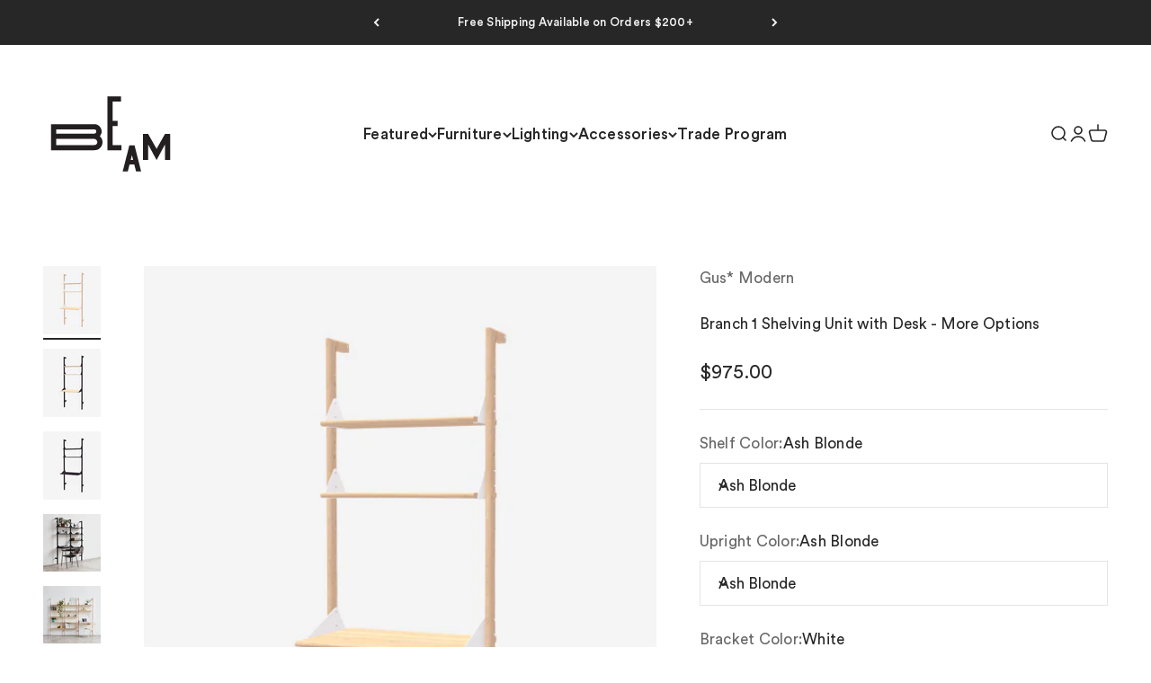

--- FILE ---
content_type: text/html; charset=utf-8
request_url: https://beambk.com/products/branch-2-shelving-unit?option_values=895525224600,895525257368,895525322904&section_id=template--20448356106392__main
body_size: 5642
content:
<section id="shopify-section-template--20448356106392__main" class="shopify-section shopify-section--main-product"><style>
  #shopify-section-template--20448356106392__main {
    --section-background-hash: 0;
  }

  #shopify-section-template--20448356106392__main + * {
    --previous-section-background-hash: 0;
  }</style><style>
  #shopify-section-template--20448356106392__main {
    --product-grid: auto / minmax(0, 1fr);
    --product-gallery-media-list-grid: auto / auto-flow 100%;
    --product-gallery-media-list-gap: var(--spacing-0-5);
  }

  @media screen and (max-width: 999px) {
    #shopify-section-template--20448356106392__main {
      --section-spacing-block-start: 0px;
    }
  }

  @media screen and (min-width: 1000px) {
    #shopify-section-template--20448356106392__main {--product-grid: auto / minmax(0, 1.2fr) minmax(0, 0.8fr);
      --product-gallery-media-list-grid: auto / auto-flow 100%;
      --product-gallery-media-list-gap: calc(var(--grid-gutter) / 2);
    }}

  @media screen and (min-width: 1400px) {
    #shopify-section-template--20448356106392__main {
      --product-gallery-media-list-gap: var(--grid-gutter);
    }
  }
</style><div class="section section--tight  section-blends section-full">
  <product-rerender id="product-info-3456399212637-template--20448356106392__main" observe-form="product-form-3456399212637-template--20448356106392__main" allow-partial-rerender>
    <div class="product"><product-gallery form="product-form-3456399212637-template--20448356106392__main" filtered-indexes="[]" class="product-gallery product-gallery--mobile-dots product-gallery--desktop-carousel product-gallery--desktop-thumbnails-left product-gallery--mobile-expanded"><div class="product-gallery__ar-wrapper">
    <div class="product-gallery__media-list-wrapper"><custom-cursor class="product-gallery__cursor" >
          <div class="circle-button circle-button--fill circle-button--lg"><svg role="presentation" focusable="false" width="7" height="10" class="icon icon-chevron-right" viewBox="0 0 7 10">
        <path d="m1 9 4-4-4-4" fill="none" stroke="currentColor" stroke-width="2"></path>
      </svg></div>
        </custom-cursor><media-carousel desktop-mode="carousel_thumbnails_left" adaptive-height initial-index="0"  id="product-gallery-3456399212637-template--20448356106392__main" class="product-gallery__media-list full-bleed scroll-area md:unbleed"><div class="product-gallery__media  snap-center" data-media-type="image" data-media-id="1548251627613" ><img src="//beambk.com/cdn/shop/products/Branch-1_Shelving_Unit_with_Desk_-_Blonde_White_Blonde_-_P01.jpg?v=1754915711&amp;width=590" alt="Branch 1 Shelving Unit with Desk - 3 Colors Gus* Modern - BEAM // Design Store" srcset="//beambk.com/cdn/shop/products/Branch-1_Shelving_Unit_with_Desk_-_Blonde_White_Blonde_-_P01.jpg?v=1754915711&amp;width=200 200w, //beambk.com/cdn/shop/products/Branch-1_Shelving_Unit_with_Desk_-_Blonde_White_Blonde_-_P01.jpg?v=1754915711&amp;width=300 300w, //beambk.com/cdn/shop/products/Branch-1_Shelving_Unit_with_Desk_-_Blonde_White_Blonde_-_P01.jpg?v=1754915711&amp;width=400 400w, //beambk.com/cdn/shop/products/Branch-1_Shelving_Unit_with_Desk_-_Blonde_White_Blonde_-_P01.jpg?v=1754915711&amp;width=500 500w" width="590" height="700" loading="eager" fetchpriority="high" sizes="(max-width: 740px) calc(100vw - 40px), (max-width: 999px) calc(100vw - 64px), min(730px, 40vw)" class="rounded"></div><div class="product-gallery__media  snap-center" data-media-type="image" data-media-id="1548251562077" ><img src="//beambk.com/cdn/shop/products/Branch-1_Shelving_Unit_with_Desk_-_Black_Black_Blonde_-_P01.jpg?v=1754915711&amp;width=590" alt="Branch 1 Shelving Unit with Desk - 3 Colors Gus* Modern - BEAM // Design Store" srcset="//beambk.com/cdn/shop/products/Branch-1_Shelving_Unit_with_Desk_-_Black_Black_Blonde_-_P01.jpg?v=1754915711&amp;width=200 200w, //beambk.com/cdn/shop/products/Branch-1_Shelving_Unit_with_Desk_-_Black_Black_Blonde_-_P01.jpg?v=1754915711&amp;width=300 300w, //beambk.com/cdn/shop/products/Branch-1_Shelving_Unit_with_Desk_-_Black_Black_Blonde_-_P01.jpg?v=1754915711&amp;width=400 400w, //beambk.com/cdn/shop/products/Branch-1_Shelving_Unit_with_Desk_-_Black_Black_Blonde_-_P01.jpg?v=1754915711&amp;width=500 500w" width="590" height="700" loading="lazy" fetchpriority="auto" sizes="(max-width: 740px) calc(100vw - 40px), (max-width: 999px) calc(100vw - 64px), min(730px, 40vw)" class="rounded"></div><div class="product-gallery__media  snap-center" data-media-type="image" data-media-id="1548251496541" ><img src="//beambk.com/cdn/shop/products/Branch-1_Shelving_Unit_with_Desk_-_Black_Black_Black_-_P01.jpg?v=1754915711&amp;width=590" alt="Branch 1 Shelving Unit with Desk - 3 Colors Gus* Modern - BEAM // Design Store" srcset="//beambk.com/cdn/shop/products/Branch-1_Shelving_Unit_with_Desk_-_Black_Black_Black_-_P01.jpg?v=1754915711&amp;width=200 200w, //beambk.com/cdn/shop/products/Branch-1_Shelving_Unit_with_Desk_-_Black_Black_Black_-_P01.jpg?v=1754915711&amp;width=300 300w, //beambk.com/cdn/shop/products/Branch-1_Shelving_Unit_with_Desk_-_Black_Black_Black_-_P01.jpg?v=1754915711&amp;width=400 400w, //beambk.com/cdn/shop/products/Branch-1_Shelving_Unit_with_Desk_-_Black_Black_Black_-_P01.jpg?v=1754915711&amp;width=500 500w" width="590" height="700" loading="lazy" fetchpriority="auto" sizes="(max-width: 740px) calc(100vw - 40px), (max-width: 999px) calc(100vw - 64px), min(730px, 40vw)" class="rounded"></div><div class="product-gallery__media  snap-center" data-media-type="image" data-media-id="1548245827677" ><img src="//beambk.com/cdn/shop/products/6Zqjiggw_4b49f1cc-51cd-41af-99eb-d41c388e6c99.jpeg?v=1754915711&amp;width=2700" alt="Branch 1 Shelving Unit with Desk - 3 Colors Gus* Modern - BEAM // Design Store" srcset="//beambk.com/cdn/shop/products/6Zqjiggw_4b49f1cc-51cd-41af-99eb-d41c388e6c99.jpeg?v=1754915711&amp;width=200 200w, //beambk.com/cdn/shop/products/6Zqjiggw_4b49f1cc-51cd-41af-99eb-d41c388e6c99.jpeg?v=1754915711&amp;width=300 300w, //beambk.com/cdn/shop/products/6Zqjiggw_4b49f1cc-51cd-41af-99eb-d41c388e6c99.jpeg?v=1754915711&amp;width=400 400w, //beambk.com/cdn/shop/products/6Zqjiggw_4b49f1cc-51cd-41af-99eb-d41c388e6c99.jpeg?v=1754915711&amp;width=500 500w, //beambk.com/cdn/shop/products/6Zqjiggw_4b49f1cc-51cd-41af-99eb-d41c388e6c99.jpeg?v=1754915711&amp;width=600 600w, //beambk.com/cdn/shop/products/6Zqjiggw_4b49f1cc-51cd-41af-99eb-d41c388e6c99.jpeg?v=1754915711&amp;width=700 700w, //beambk.com/cdn/shop/products/6Zqjiggw_4b49f1cc-51cd-41af-99eb-d41c388e6c99.jpeg?v=1754915711&amp;width=800 800w, //beambk.com/cdn/shop/products/6Zqjiggw_4b49f1cc-51cd-41af-99eb-d41c388e6c99.jpeg?v=1754915711&amp;width=1000 1000w, //beambk.com/cdn/shop/products/6Zqjiggw_4b49f1cc-51cd-41af-99eb-d41c388e6c99.jpeg?v=1754915711&amp;width=1200 1200w, //beambk.com/cdn/shop/products/6Zqjiggw_4b49f1cc-51cd-41af-99eb-d41c388e6c99.jpeg?v=1754915711&amp;width=1400 1400w, //beambk.com/cdn/shop/products/6Zqjiggw_4b49f1cc-51cd-41af-99eb-d41c388e6c99.jpeg?v=1754915711&amp;width=1600 1600w, //beambk.com/cdn/shop/products/6Zqjiggw_4b49f1cc-51cd-41af-99eb-d41c388e6c99.jpeg?v=1754915711&amp;width=1800 1800w, //beambk.com/cdn/shop/products/6Zqjiggw_4b49f1cc-51cd-41af-99eb-d41c388e6c99.jpeg?v=1754915711&amp;width=2000 2000w, //beambk.com/cdn/shop/products/6Zqjiggw_4b49f1cc-51cd-41af-99eb-d41c388e6c99.jpeg?v=1754915711&amp;width=2200 2200w, //beambk.com/cdn/shop/products/6Zqjiggw_4b49f1cc-51cd-41af-99eb-d41c388e6c99.jpeg?v=1754915711&amp;width=2400 2400w, //beambk.com/cdn/shop/products/6Zqjiggw_4b49f1cc-51cd-41af-99eb-d41c388e6c99.jpeg?v=1754915711&amp;width=2600 2600w" width="2700" height="2700" loading="lazy" fetchpriority="auto" sizes="(max-width: 740px) calc(100vw - 40px), (max-width: 999px) calc(100vw - 64px), min(730px, 40vw)" class="rounded"></div><div class="product-gallery__media  snap-center" data-media-type="image" data-media-id="1548245893213" ><img src="//beambk.com/cdn/shop/products/155SY-MY_371edec9-27a6-4e85-9630-c43a13b2562c.jpeg?v=1754915711&amp;width=2700" alt="Branch 1 Shelving Unit with Desk - 3 Colors Gus* Modern - BEAM // Design Store" srcset="//beambk.com/cdn/shop/products/155SY-MY_371edec9-27a6-4e85-9630-c43a13b2562c.jpeg?v=1754915711&amp;width=200 200w, //beambk.com/cdn/shop/products/155SY-MY_371edec9-27a6-4e85-9630-c43a13b2562c.jpeg?v=1754915711&amp;width=300 300w, //beambk.com/cdn/shop/products/155SY-MY_371edec9-27a6-4e85-9630-c43a13b2562c.jpeg?v=1754915711&amp;width=400 400w, //beambk.com/cdn/shop/products/155SY-MY_371edec9-27a6-4e85-9630-c43a13b2562c.jpeg?v=1754915711&amp;width=500 500w, //beambk.com/cdn/shop/products/155SY-MY_371edec9-27a6-4e85-9630-c43a13b2562c.jpeg?v=1754915711&amp;width=600 600w, //beambk.com/cdn/shop/products/155SY-MY_371edec9-27a6-4e85-9630-c43a13b2562c.jpeg?v=1754915711&amp;width=700 700w, //beambk.com/cdn/shop/products/155SY-MY_371edec9-27a6-4e85-9630-c43a13b2562c.jpeg?v=1754915711&amp;width=800 800w, //beambk.com/cdn/shop/products/155SY-MY_371edec9-27a6-4e85-9630-c43a13b2562c.jpeg?v=1754915711&amp;width=1000 1000w, //beambk.com/cdn/shop/products/155SY-MY_371edec9-27a6-4e85-9630-c43a13b2562c.jpeg?v=1754915711&amp;width=1200 1200w, //beambk.com/cdn/shop/products/155SY-MY_371edec9-27a6-4e85-9630-c43a13b2562c.jpeg?v=1754915711&amp;width=1400 1400w, //beambk.com/cdn/shop/products/155SY-MY_371edec9-27a6-4e85-9630-c43a13b2562c.jpeg?v=1754915711&amp;width=1600 1600w, //beambk.com/cdn/shop/products/155SY-MY_371edec9-27a6-4e85-9630-c43a13b2562c.jpeg?v=1754915711&amp;width=1800 1800w, //beambk.com/cdn/shop/products/155SY-MY_371edec9-27a6-4e85-9630-c43a13b2562c.jpeg?v=1754915711&amp;width=2000 2000w, //beambk.com/cdn/shop/products/155SY-MY_371edec9-27a6-4e85-9630-c43a13b2562c.jpeg?v=1754915711&amp;width=2200 2200w, //beambk.com/cdn/shop/products/155SY-MY_371edec9-27a6-4e85-9630-c43a13b2562c.jpeg?v=1754915711&amp;width=2400 2400w, //beambk.com/cdn/shop/products/155SY-MY_371edec9-27a6-4e85-9630-c43a13b2562c.jpeg?v=1754915711&amp;width=2600 2600w" width="2700" height="2700" loading="lazy" fetchpriority="auto" sizes="(max-width: 740px) calc(100vw - 40px), (max-width: 999px) calc(100vw - 64px), min(730px, 40vw)" class="rounded"></div><div class="product-gallery__media  snap-center" data-media-type="image" data-media-id="1548245925981" ><img src="//beambk.com/cdn/shop/products/Blonde_Ash_21079e7c-c3dd-4b42-b7d0-becbb4a66b23.jpg?v=1754915711&amp;width=900" alt="Branch 1 Shelving Unit with Desk - 3 Colors Gus* Modern - BEAM // Design Store" srcset="//beambk.com/cdn/shop/products/Blonde_Ash_21079e7c-c3dd-4b42-b7d0-becbb4a66b23.jpg?v=1754915711&amp;width=200 200w, //beambk.com/cdn/shop/products/Blonde_Ash_21079e7c-c3dd-4b42-b7d0-becbb4a66b23.jpg?v=1754915711&amp;width=300 300w, //beambk.com/cdn/shop/products/Blonde_Ash_21079e7c-c3dd-4b42-b7d0-becbb4a66b23.jpg?v=1754915711&amp;width=400 400w, //beambk.com/cdn/shop/products/Blonde_Ash_21079e7c-c3dd-4b42-b7d0-becbb4a66b23.jpg?v=1754915711&amp;width=500 500w, //beambk.com/cdn/shop/products/Blonde_Ash_21079e7c-c3dd-4b42-b7d0-becbb4a66b23.jpg?v=1754915711&amp;width=600 600w, //beambk.com/cdn/shop/products/Blonde_Ash_21079e7c-c3dd-4b42-b7d0-becbb4a66b23.jpg?v=1754915711&amp;width=700 700w, //beambk.com/cdn/shop/products/Blonde_Ash_21079e7c-c3dd-4b42-b7d0-becbb4a66b23.jpg?v=1754915711&amp;width=800 800w" width="900" height="900" loading="lazy" fetchpriority="auto" sizes="(max-width: 740px) calc(100vw - 40px), (max-width: 999px) calc(100vw - 64px), min(730px, 40vw)" class="rounded"></div><div class="product-gallery__media  snap-center" data-media-type="image" data-media-id="1548245958749" ><img src="//beambk.com/cdn/shop/products/Black_Ash_4449ee92-6f9a-46e8-85be-639e621c595b.jpg?v=1754915711&amp;width=600" alt="Branch 1 Shelving Unit with Desk - 3 Colors Gus* Modern - BEAM // Design Store" srcset="//beambk.com/cdn/shop/products/Black_Ash_4449ee92-6f9a-46e8-85be-639e621c595b.jpg?v=1754915711&amp;width=200 200w, //beambk.com/cdn/shop/products/Black_Ash_4449ee92-6f9a-46e8-85be-639e621c595b.jpg?v=1754915711&amp;width=300 300w, //beambk.com/cdn/shop/products/Black_Ash_4449ee92-6f9a-46e8-85be-639e621c595b.jpg?v=1754915711&amp;width=400 400w, //beambk.com/cdn/shop/products/Black_Ash_4449ee92-6f9a-46e8-85be-639e621c595b.jpg?v=1754915711&amp;width=500 500w, //beambk.com/cdn/shop/products/Black_Ash_4449ee92-6f9a-46e8-85be-639e621c595b.jpg?v=1754915711&amp;width=600 600w" width="600" height="600" loading="lazy" fetchpriority="auto" sizes="(max-width: 740px) calc(100vw - 40px), (max-width: 999px) calc(100vw - 64px), min(730px, 40vw)" class="rounded"></div></media-carousel><page-dots class="page-dots page-dots--blurred md:hidden" aria-controls="product-gallery-3456399212637-template--20448356106392__main"><button type="button" class="tap-area"  aria-current="true">
          <span class="sr-only">Go to item 1</span>
        </button><button type="button" class="tap-area"  aria-current="false">
          <span class="sr-only">Go to item 2</span>
        </button><button type="button" class="tap-area"  aria-current="false">
          <span class="sr-only">Go to item 3</span>
        </button><button type="button" class="tap-area"  aria-current="false">
          <span class="sr-only">Go to item 4</span>
        </button><button type="button" class="tap-area"  aria-current="false">
          <span class="sr-only">Go to item 5</span>
        </button><button type="button" class="tap-area"  aria-current="false">
          <span class="sr-only">Go to item 6</span>
        </button><button type="button" class="tap-area"  aria-current="false">
          <span class="sr-only">Go to item 7</span>
        </button></page-dots></div></div><scroll-shadow class="product-gallery__thumbnail-list-wrapper">
        <page-dots align-selected class="product-gallery__thumbnail-list scroll-area bleed md:unbleed" aria-controls="product-gallery-3456399212637-template--20448356106392__main"><button type="button" class="product-gallery__thumbnail"  aria-current="true" aria-label="Go to item 1"><img src="//beambk.com/cdn/shop/products/Branch-1_Shelving_Unit_with_Desk_-_Blonde_White_Blonde_-_P01.jpg?v=1754915711&amp;width=590" alt="Branch 1 Shelving Unit with Desk - 3 Colors Gus* Modern - BEAM // Design Store" srcset="//beambk.com/cdn/shop/products/Branch-1_Shelving_Unit_with_Desk_-_Blonde_White_Blonde_-_P01.jpg?v=1754915711&amp;width=56 56w, //beambk.com/cdn/shop/products/Branch-1_Shelving_Unit_with_Desk_-_Blonde_White_Blonde_-_P01.jpg?v=1754915711&amp;width=64 64w, //beambk.com/cdn/shop/products/Branch-1_Shelving_Unit_with_Desk_-_Blonde_White_Blonde_-_P01.jpg?v=1754915711&amp;width=112 112w, //beambk.com/cdn/shop/products/Branch-1_Shelving_Unit_with_Desk_-_Blonde_White_Blonde_-_P01.jpg?v=1754915711&amp;width=128 128w, //beambk.com/cdn/shop/products/Branch-1_Shelving_Unit_with_Desk_-_Blonde_White_Blonde_-_P01.jpg?v=1754915711&amp;width=168 168w, //beambk.com/cdn/shop/products/Branch-1_Shelving_Unit_with_Desk_-_Blonde_White_Blonde_-_P01.jpg?v=1754915711&amp;width=192 192w" width="590" height="700" loading="lazy" sizes="(max-width: 699px) 56px, 64px" class="object-contain rounded-sm">
            </button><button type="button" class="product-gallery__thumbnail"  aria-current="false" aria-label="Go to item 2"><img src="//beambk.com/cdn/shop/products/Branch-1_Shelving_Unit_with_Desk_-_Black_Black_Blonde_-_P01.jpg?v=1754915711&amp;width=590" alt="Branch 1 Shelving Unit with Desk - 3 Colors Gus* Modern - BEAM // Design Store" srcset="//beambk.com/cdn/shop/products/Branch-1_Shelving_Unit_with_Desk_-_Black_Black_Blonde_-_P01.jpg?v=1754915711&amp;width=56 56w, //beambk.com/cdn/shop/products/Branch-1_Shelving_Unit_with_Desk_-_Black_Black_Blonde_-_P01.jpg?v=1754915711&amp;width=64 64w, //beambk.com/cdn/shop/products/Branch-1_Shelving_Unit_with_Desk_-_Black_Black_Blonde_-_P01.jpg?v=1754915711&amp;width=112 112w, //beambk.com/cdn/shop/products/Branch-1_Shelving_Unit_with_Desk_-_Black_Black_Blonde_-_P01.jpg?v=1754915711&amp;width=128 128w, //beambk.com/cdn/shop/products/Branch-1_Shelving_Unit_with_Desk_-_Black_Black_Blonde_-_P01.jpg?v=1754915711&amp;width=168 168w, //beambk.com/cdn/shop/products/Branch-1_Shelving_Unit_with_Desk_-_Black_Black_Blonde_-_P01.jpg?v=1754915711&amp;width=192 192w" width="590" height="700" loading="lazy" sizes="(max-width: 699px) 56px, 64px" class="object-contain rounded-sm">
            </button><button type="button" class="product-gallery__thumbnail"  aria-current="false" aria-label="Go to item 3"><img src="//beambk.com/cdn/shop/products/Branch-1_Shelving_Unit_with_Desk_-_Black_Black_Black_-_P01.jpg?v=1754915711&amp;width=590" alt="Branch 1 Shelving Unit with Desk - 3 Colors Gus* Modern - BEAM // Design Store" srcset="//beambk.com/cdn/shop/products/Branch-1_Shelving_Unit_with_Desk_-_Black_Black_Black_-_P01.jpg?v=1754915711&amp;width=56 56w, //beambk.com/cdn/shop/products/Branch-1_Shelving_Unit_with_Desk_-_Black_Black_Black_-_P01.jpg?v=1754915711&amp;width=64 64w, //beambk.com/cdn/shop/products/Branch-1_Shelving_Unit_with_Desk_-_Black_Black_Black_-_P01.jpg?v=1754915711&amp;width=112 112w, //beambk.com/cdn/shop/products/Branch-1_Shelving_Unit_with_Desk_-_Black_Black_Black_-_P01.jpg?v=1754915711&amp;width=128 128w, //beambk.com/cdn/shop/products/Branch-1_Shelving_Unit_with_Desk_-_Black_Black_Black_-_P01.jpg?v=1754915711&amp;width=168 168w, //beambk.com/cdn/shop/products/Branch-1_Shelving_Unit_with_Desk_-_Black_Black_Black_-_P01.jpg?v=1754915711&amp;width=192 192w" width="590" height="700" loading="lazy" sizes="(max-width: 699px) 56px, 64px" class="object-contain rounded-sm">
            </button><button type="button" class="product-gallery__thumbnail"  aria-current="false" aria-label="Go to item 4"><img src="//beambk.com/cdn/shop/products/6Zqjiggw_4b49f1cc-51cd-41af-99eb-d41c388e6c99.jpeg?v=1754915711&amp;width=2700" alt="Branch 1 Shelving Unit with Desk - 3 Colors Gus* Modern - BEAM // Design Store" srcset="//beambk.com/cdn/shop/products/6Zqjiggw_4b49f1cc-51cd-41af-99eb-d41c388e6c99.jpeg?v=1754915711&amp;width=56 56w, //beambk.com/cdn/shop/products/6Zqjiggw_4b49f1cc-51cd-41af-99eb-d41c388e6c99.jpeg?v=1754915711&amp;width=64 64w, //beambk.com/cdn/shop/products/6Zqjiggw_4b49f1cc-51cd-41af-99eb-d41c388e6c99.jpeg?v=1754915711&amp;width=112 112w, //beambk.com/cdn/shop/products/6Zqjiggw_4b49f1cc-51cd-41af-99eb-d41c388e6c99.jpeg?v=1754915711&amp;width=128 128w, //beambk.com/cdn/shop/products/6Zqjiggw_4b49f1cc-51cd-41af-99eb-d41c388e6c99.jpeg?v=1754915711&amp;width=168 168w, //beambk.com/cdn/shop/products/6Zqjiggw_4b49f1cc-51cd-41af-99eb-d41c388e6c99.jpeg?v=1754915711&amp;width=192 192w" width="2700" height="2700" loading="lazy" sizes="(max-width: 699px) 56px, 64px" class="object-contain rounded-sm">
            </button><button type="button" class="product-gallery__thumbnail"  aria-current="false" aria-label="Go to item 5"><img src="//beambk.com/cdn/shop/products/155SY-MY_371edec9-27a6-4e85-9630-c43a13b2562c.jpeg?v=1754915711&amp;width=2700" alt="Branch 1 Shelving Unit with Desk - 3 Colors Gus* Modern - BEAM // Design Store" srcset="//beambk.com/cdn/shop/products/155SY-MY_371edec9-27a6-4e85-9630-c43a13b2562c.jpeg?v=1754915711&amp;width=56 56w, //beambk.com/cdn/shop/products/155SY-MY_371edec9-27a6-4e85-9630-c43a13b2562c.jpeg?v=1754915711&amp;width=64 64w, //beambk.com/cdn/shop/products/155SY-MY_371edec9-27a6-4e85-9630-c43a13b2562c.jpeg?v=1754915711&amp;width=112 112w, //beambk.com/cdn/shop/products/155SY-MY_371edec9-27a6-4e85-9630-c43a13b2562c.jpeg?v=1754915711&amp;width=128 128w, //beambk.com/cdn/shop/products/155SY-MY_371edec9-27a6-4e85-9630-c43a13b2562c.jpeg?v=1754915711&amp;width=168 168w, //beambk.com/cdn/shop/products/155SY-MY_371edec9-27a6-4e85-9630-c43a13b2562c.jpeg?v=1754915711&amp;width=192 192w" width="2700" height="2700" loading="lazy" sizes="(max-width: 699px) 56px, 64px" class="object-contain rounded-sm">
            </button><button type="button" class="product-gallery__thumbnail"  aria-current="false" aria-label="Go to item 6"><img src="//beambk.com/cdn/shop/products/Blonde_Ash_21079e7c-c3dd-4b42-b7d0-becbb4a66b23.jpg?v=1754915711&amp;width=900" alt="Branch 1 Shelving Unit with Desk - 3 Colors Gus* Modern - BEAM // Design Store" srcset="//beambk.com/cdn/shop/products/Blonde_Ash_21079e7c-c3dd-4b42-b7d0-becbb4a66b23.jpg?v=1754915711&amp;width=56 56w, //beambk.com/cdn/shop/products/Blonde_Ash_21079e7c-c3dd-4b42-b7d0-becbb4a66b23.jpg?v=1754915711&amp;width=64 64w, //beambk.com/cdn/shop/products/Blonde_Ash_21079e7c-c3dd-4b42-b7d0-becbb4a66b23.jpg?v=1754915711&amp;width=112 112w, //beambk.com/cdn/shop/products/Blonde_Ash_21079e7c-c3dd-4b42-b7d0-becbb4a66b23.jpg?v=1754915711&amp;width=128 128w, //beambk.com/cdn/shop/products/Blonde_Ash_21079e7c-c3dd-4b42-b7d0-becbb4a66b23.jpg?v=1754915711&amp;width=168 168w, //beambk.com/cdn/shop/products/Blonde_Ash_21079e7c-c3dd-4b42-b7d0-becbb4a66b23.jpg?v=1754915711&amp;width=192 192w" width="900" height="900" loading="lazy" sizes="(max-width: 699px) 56px, 64px" class="object-contain rounded-sm">
            </button><button type="button" class="product-gallery__thumbnail"  aria-current="false" aria-label="Go to item 7"><img src="//beambk.com/cdn/shop/products/Black_Ash_4449ee92-6f9a-46e8-85be-639e621c595b.jpg?v=1754915711&amp;width=600" alt="Branch 1 Shelving Unit with Desk - 3 Colors Gus* Modern - BEAM // Design Store" srcset="//beambk.com/cdn/shop/products/Black_Ash_4449ee92-6f9a-46e8-85be-639e621c595b.jpg?v=1754915711&amp;width=56 56w, //beambk.com/cdn/shop/products/Black_Ash_4449ee92-6f9a-46e8-85be-639e621c595b.jpg?v=1754915711&amp;width=64 64w, //beambk.com/cdn/shop/products/Black_Ash_4449ee92-6f9a-46e8-85be-639e621c595b.jpg?v=1754915711&amp;width=112 112w, //beambk.com/cdn/shop/products/Black_Ash_4449ee92-6f9a-46e8-85be-639e621c595b.jpg?v=1754915711&amp;width=128 128w, //beambk.com/cdn/shop/products/Black_Ash_4449ee92-6f9a-46e8-85be-639e621c595b.jpg?v=1754915711&amp;width=168 168w, //beambk.com/cdn/shop/products/Black_Ash_4449ee92-6f9a-46e8-85be-639e621c595b.jpg?v=1754915711&amp;width=192 192w" width="600" height="600" loading="lazy" sizes="(max-width: 699px) 56px, 64px" class="object-contain rounded-sm">
            </button></page-dots>
      </scroll-shadow></product-gallery><safe-sticky class="product-info"><div class="product-info__block-item" data-block-id="vendor" data-block-type="vendor" ><div class="product-info__vendor"><a href="/collections/vendors?q=Gus%2A%20Modern" class=" link-faded">Gus* Modern</a></div></div><div class="product-info__block-item" data-block-id="badges_gLKrMj" data-block-type="badges" ></div><div class="product-info__block-item" data-block-id="title" data-block-type="title" ><h1 class="product-info__title h3">Branch 1 Shelving Unit with Desk - More Options</h1></div><div class="product-info__block-item" data-block-id="price" data-block-type="price" ></div><div class="product-info__block-item" data-block-id="separator" data-block-type="separator" ><hr class="product-info__separator"></div><div class="product-info__block-item" data-block-id="variant_picker" data-block-type="variant-picker" ><div class="product-info__variant-picker"><variant-picker class="variant-picker" section-id="template--20448356106392__main" handle="branch-2-shelving-unit" form-id="product-form-3456399212637-template--20448356106392__main" update-url><script data-variant type="application/json">null</script>

      <fieldset class="variant-picker__option">
        <div class="variant-picker__option-info">
          <div class="h-stack gap-2">
            <legend class="text-subdued">Shelf Color:</legend>
            <span>Ash Black</span>
          </div></div><div class="relative">
            <button type="button" class="select" aria-controls="popover-variant-picker-template--20448356106392__main-3456399212637-1" aria-expanded="false">
              <span id="popover-variant-picker-template--20448356106392__main-3456399212637-1-selected-value">Ash Black</span><svg role="presentation" focusable="false" width="10" height="7" class="select-chevron icon icon-chevron-bottom" viewBox="0 0 10 7">
        <path d="m1 1 4 4 4-4" fill="none" stroke="currentColor" stroke-width="2"></path>
      </svg></button>

            <x-popover id="popover-variant-picker-template--20448356106392__main-3456399212637-1" class="popover" initial-focus="[aria-selected='true']" close-on-listbox-select anchor-horizontal="start" anchor-vertical="end">
              <p class="h5" slot="title">Shelf Color</p><div data-option-selector class="popover-listbox"><label class="popover-listbox__option " for="product-form-3456399212637-template--20448356106392__main-option1-895525191832">
                        <input class="sr-only" form="product-form-3456399212637-template--20448356106392__main" type="radio" id="product-form-3456399212637-template--20448356106392__main-option1-895525191832" name="product-form-3456399212637-template--20448356106392__main-option1"  data-option-position="1" value="895525191832" >Ash Blonde</label><label class="popover-listbox__option " for="product-form-3456399212637-template--20448356106392__main-option1-895525224600">
                        <input class="sr-only" form="product-form-3456399212637-template--20448356106392__main" type="radio" id="product-form-3456399212637-template--20448356106392__main-option1-895525224600" name="product-form-3456399212637-template--20448356106392__main-option1"  data-option-position="1" value="895525224600" checked>Ash Black</label></div>
            </x-popover>
          </div></fieldset>

      <fieldset class="variant-picker__option">
        <div class="variant-picker__option-info">
          <div class="h-stack gap-2">
            <legend class="text-subdued">Upright Color:</legend>
            <span>Ash Blonde</span>
          </div></div><div class="relative">
            <button type="button" class="select" aria-controls="popover-variant-picker-template--20448356106392__main-3456399212637-2" aria-expanded="false">
              <span id="popover-variant-picker-template--20448356106392__main-3456399212637-2-selected-value">Ash Blonde</span><svg role="presentation" focusable="false" width="10" height="7" class="select-chevron icon icon-chevron-bottom" viewBox="0 0 10 7">
        <path d="m1 1 4 4 4-4" fill="none" stroke="currentColor" stroke-width="2"></path>
      </svg></button>

            <x-popover id="popover-variant-picker-template--20448356106392__main-3456399212637-2" class="popover" initial-focus="[aria-selected='true']" close-on-listbox-select anchor-horizontal="start" anchor-vertical="end">
              <p class="h5" slot="title">Upright Color</p><div data-option-selector class="popover-listbox"><label class="popover-listbox__option is-disabled" for="product-form-3456399212637-template--20448356106392__main-option2-895525257368">
                        <input class="sr-only" form="product-form-3456399212637-template--20448356106392__main" type="radio" id="product-form-3456399212637-template--20448356106392__main-option2-895525257368" name="product-form-3456399212637-template--20448356106392__main-option2"  data-option-position="2" value="895525257368" checked>Ash Blonde</label><label class="popover-listbox__option " for="product-form-3456399212637-template--20448356106392__main-option2-895525290136">
                        <input class="sr-only" form="product-form-3456399212637-template--20448356106392__main" type="radio" id="product-form-3456399212637-template--20448356106392__main-option2-895525290136" name="product-form-3456399212637-template--20448356106392__main-option2"  data-option-position="2" value="895525290136" >Ash Black</label></div>
            </x-popover>
          </div></fieldset>

      <fieldset class="variant-picker__option">
        <div class="variant-picker__option-info">
          <div class="h-stack gap-2">
            <legend class="text-subdued">Bracket Color:</legend>
            <span>White</span>
          </div></div><div class="relative">
            <button type="button" class="select" aria-controls="popover-variant-picker-template--20448356106392__main-3456399212637-3" aria-expanded="false">
              <span id="popover-variant-picker-template--20448356106392__main-3456399212637-3-selected-value">White</span><svg role="presentation" focusable="false" width="10" height="7" class="select-chevron icon icon-chevron-bottom" viewBox="0 0 10 7">
        <path d="m1 1 4 4 4-4" fill="none" stroke="currentColor" stroke-width="2"></path>
      </svg></button>

            <x-popover id="popover-variant-picker-template--20448356106392__main-3456399212637-3" class="popover" initial-focus="[aria-selected='true']" close-on-listbox-select anchor-horizontal="start" anchor-vertical="end">
              <p class="h5" slot="title">Bracket Color</p><div data-option-selector class="popover-listbox"><label class="popover-listbox__option is-disabled" for="product-form-3456399212637-template--20448356106392__main-option3-895525322904">
                        <input class="sr-only" form="product-form-3456399212637-template--20448356106392__main" type="radio" id="product-form-3456399212637-template--20448356106392__main-option3-895525322904" name="product-form-3456399212637-template--20448356106392__main-option3"  data-option-position="3" value="895525322904" checked>White</label><label class="popover-listbox__option is-disabled" for="product-form-3456399212637-template--20448356106392__main-option3-895525355672">
                        <input class="sr-only" form="product-form-3456399212637-template--20448356106392__main" type="radio" id="product-form-3456399212637-template--20448356106392__main-option3-895525355672" name="product-form-3456399212637-template--20448356106392__main-option3"  data-option-position="3" value="895525355672" >Black</label></div>
            </x-popover>
          </div></fieldset></variant-picker></div></div><div class="product-info__block-item" data-block-id="quantity_selector" data-block-type="quantity-selector" ><div class="product-info__quantity-selector">
              <div class="form-control">
                <label for="product-form-3456399212637-template--20448356106392__main-quantity" class="block-label text-subdued">Quantity:</label>

                <quantity-selector class="quantity-selector">
                  <button type="button" tabindex="-1" class="quantity-selector__button" aria-label="Decrease quantity"><svg role="presentation" focusable="false" width="10" height="2" class="icon icon-minus" viewBox="0 0 10 2">
        <path d="M0 0H10V2H0V0Z" fill="currentColor"></path>
      </svg></button>
                  <input id="product-form-3456399212637-template--20448356106392__main-quantity" type="number" is="quantity-input" inputmode="numeric" class="quantity-selector__input" name="quantity" form="product-form-3456399212637-template--20448356106392__main" value="1" step="" min=""  autocomplete="off">
                  <button type="button" tabindex="-1" class="quantity-selector__button" aria-label="Increase quantity"><svg role="presentation" focusable="false" stroke-width="2" width="10" height="10" class="icon icon-plus" viewBox="0 0 12 12">
        <path d="M6 0V12" fill="none" stroke="currentColor"></path>
        <path d="M0 6L12 6" fill="none" stroke="currentColor"></path>
      </svg></button>
                </quantity-selector>
              </div></div></div><div class="product-info__block-item" data-block-id="buy_buttons" data-block-type="buy-buttons" ><div class="product-info__buy-buttons"><form method="post" action="/cart/add" id="product-form-3456399212637-template--20448356106392__main" accept-charset="UTF-8" class="shopify-product-form" enctype="multipart/form-data" is="product-form"><input type="hidden" name="form_type" value="product" /><input type="hidden" name="utf8" value="✓" /><input type="hidden" disabled name="id" value=""><div class="v-stack gap-4"><buy-buttons class="buy-buttons buy-buttons--multiple" template="" form="product-form-3456399212637-template--20448356106392__main">
<button type="submit" class="button button--xl button--outline button--subdued"
  
  
  disabled
  
  
  
  
  is="custom-button"
 >Unavailable</button><div data-shopify="payment-button" class="shopify-payment-button"> <shopify-accelerated-checkout recommended="{&quot;supports_subs&quot;:true,&quot;supports_def_opts&quot;:false,&quot;name&quot;:&quot;shop_pay&quot;,&quot;wallet_params&quot;:{&quot;shopId&quot;:2539651,&quot;merchantName&quot;:&quot;BEAM&quot;,&quot;personalized&quot;:true}}" fallback="{&quot;supports_subs&quot;:true,&quot;supports_def_opts&quot;:true,&quot;name&quot;:&quot;buy_it_now&quot;,&quot;wallet_params&quot;:{}}" access-token="4b1135f117fe0b42a5c0ff557cd91f07" buyer-country="US" buyer-locale="en" buyer-currency="USD" variant-params="[{&quot;id&quot;:27760671162461,&quot;requiresShipping&quot;:true},{&quot;id&quot;:27760671129693,&quot;requiresShipping&quot;:true},{&quot;id&quot;:27760671195229,&quot;requiresShipping&quot;:true}]" shop-id="2539651" enabled-flags="[&quot;ae0f5bf6&quot;]" disabled > <div class="shopify-payment-button__button" role="button" disabled aria-hidden="true" style="background-color: transparent; border: none"> <div class="shopify-payment-button__skeleton">&nbsp;</div> </div> <div class="shopify-payment-button__more-options shopify-payment-button__skeleton" role="button" disabled aria-hidden="true">&nbsp;</div> </shopify-accelerated-checkout> <small id="shopify-buyer-consent" class="hidden" aria-hidden="true" data-consent-type="subscription"> This item is a recurring or deferred purchase. By continuing, I agree to the <span id="shopify-subscription-policy-button">cancellation policy</span> and authorize you to charge my payment method at the prices, frequency and dates listed on this page until my order is fulfilled or I cancel, if permitted. </small> </div><style>
          #product-form-3456399212637-template--20448356106392__main .shopify-payment-button {display: none;}
        </style></buy-buttons>
  </div><input type="hidden" name="product-id" value="3456399212637" /><input type="hidden" name="section-id" value="template--20448356106392__main" /></form></div></div><div class="product-info__block-group accordion-group" data-group-type="accordion-group"><div class="product-info__block-item" data-block-id="description" data-block-type="description" ><details  class="product-info__accordion accordion  group" aria-expanded="false" is="accordion-disclosure"  >
  <summary><div class="accordion__toggle bold"><div class="text-with-icon"><span >Description</span>
        </div><span class="circle-chevron group-hover:colors group-expanded:colors group-expanded:rotate"><svg role="presentation" focusable="false" width="8" height="6" class="icon icon-chevron-bottom-small" viewBox="0 0 8 6">
        <path d="m1 1.5 3 3 3-3" fill="none" stroke="currentColor" stroke-width="1.5"></path>
      </svg></span>
    </div>
  </summary>

  <div class="accordion__content"><div class="prose"><p><span>The Branch Shelving System blends mid-century style with modular components that give you an infinite number of elegant, open-storage options for home or office. The design features varying bookshelf configurations that can be transformed into a seamless workspace with the addition of a desk unit. Additional add-on units let you customize the size and layout of your shelving system to perfectly suit your space, and the shelves are height adjustable to suit any arrangement of decorative items or resources. Refined details, such as rounded edges on the shelves and uprights, soften Branch’s aesthetic and enhance its architectural style. Straightforward installation means you can spend more time perfecting your vision and display. </span></p>
<p><span><em>*Includes: 2 Branch Uprights, 1 Desk Shelf and 2 Shelves.</em> <em><a href="https://beambk.com/products/branch-unit-accessories-more-styles?_pos=10&amp;_sid=75ed52b6c&amp;_ss=r" target="_blank" title="Branch Unit Add-Ons" rel="noopener noreferrer">Additional Add-Ons may be purchased here to customize the configuration.</a></em></span></p>
<h5>Details:</h5>
<ul>
<li>33"W x 11.5"D x 84"H.</li>
<li>Desk Shelf:  20.5"D.</li>
<li>Uprights are solid Ash.</li>
<li>Powder-coated steel brackets.</li>
<li>Shelves are height-adjustable.</li>
<li>Solid wood bullnose edge detail on shelves and desk.</li>
<li>Actual depth of Shelf is 11”.</li>
<li>Actual Depth of Desk shelf is 20”.</li>
<li>Max. weight per shelf/desk is 50lbs. Max weight per bay is 250lbs.</li>
<li>Desk module is comprised of 2 shelves and 1 desk shelf.</li>
<li>Suitable for residental or office spaces.</li>
<li>Assembly required. All hardware and instructions provided.</li>
<li>CARB Phase II,<span> </span><span>ANSI-BIFMA, and TSCA Title VI </span>Compliant.</li>
<li>Please note: in-stock items take approximately 2-3 weeks for delivery.</li>
</ul></div></div>
</details></div><div class="product-info__block-item" data-block-id="collapsible_text_XWiFbX" data-block-type="collapsible-text" ></div><div class="product-info__block-item" data-block-id="collapsible_text_jRK7nj" data-block-type="collapsible-text" ></div><div class="product-info__block-item" data-block-id="collapsible_text_XHAD7q" data-block-type="collapsible-text" ><details  class="product-info__accordion accordion  group" aria-expanded="false" is="accordion-disclosure"  >
  <summary><div class="accordion__toggle bold"><div class="text-with-icon"><span >Lead Time</span>
        </div><span class="circle-chevron group-hover:colors group-expanded:colors group-expanded:rotate"><svg role="presentation" focusable="false" width="8" height="6" class="icon icon-chevron-bottom-small" viewBox="0 0 8 6">
        <path d="m1 1.5 3 3 3-3" fill="none" stroke="currentColor" stroke-width="1.5"></path>
      </svg></span>
    </div>
  </summary>

  <div class="accordion__content"><div class="prose"><p>For up-to-date information regarding lead times please contact hello@beambk.com</p></div></div>
</details></div></div></safe-sticky></div>
  </product-rerender>
</div><product-rerender id="product-form-3456399212637-template--20448356106392__main-sticky-bar" observe-form="product-form-3456399212637-template--20448356106392__main"></product-rerender><template id="quick-buy-content"><product-rerender id="quick-buy-modal-content" observe-form="quick-buy-form-3456399212637-template--20448356106392__main">
    <div class="quick-buy-drawer__variant text-start h-stack gap-6" slot="header"><variant-media widths="80,160" form="quick-buy-form-3456399212637-template--20448356106392__main"><img src="//beambk.com/cdn/shop/products/Branch-1_Shelving_Unit_with_Desk_-_Blonde_White_Blonde_-_P01.jpg?v=1754915711&amp;width=590" alt="Branch 1 Shelving Unit with Desk - 3 Colors Gus* Modern - BEAM // Design Store" srcset="//beambk.com/cdn/shop/products/Branch-1_Shelving_Unit_with_Desk_-_Blonde_White_Blonde_-_P01.jpg?v=1754915711&amp;width=80 80w, //beambk.com/cdn/shop/products/Branch-1_Shelving_Unit_with_Desk_-_Blonde_White_Blonde_-_P01.jpg?v=1754915711&amp;width=160 160w" width="590" height="700" loading="lazy" sizes="80px" class="quick-buy-drawer__media rounded-xs"></variant-media><div class="v-stack gap-0.5">
        <a href="/products/branch-2-shelving-unit" class="bold justify-self-start">Branch 1 Shelving Unit with Desk - More Options</a><price-list class="price-list  "><sale-price class="text-subdued">
        <span class="sr-only">Sale price</span>$975.00</sale-price></price-list></div>
    </div>

    <div class="quick-buy-drawer__info"><variant-picker class="variant-picker" section-id="template--20448356106392__main" handle="branch-2-shelving-unit" form-id="quick-buy-form-3456399212637-template--20448356106392__main" ><script data-variant type="application/json">null</script>

      <fieldset class="variant-picker__option">
        <div class="variant-picker__option-info">
          <div class="h-stack gap-2">
            <legend class="text-subdued">Shelf Color:</legend>
            <span>Ash Black</span>
          </div></div><div >
            <div class="variant-picker__option-values wrap gap-2">
              <input class="sr-only" type="radio" name="quick-buy-form-3456399212637-template--20448356106392__main-option1" id="option-value-1-template--20448356106392__main-quick-buy-form-3456399212637-template--20448356106392__main-option1-895525191832" value="895525191832" form="quick-buy-form-3456399212637-template--20448356106392__main"    data-option-position="1" ><label class="block-swatch  " for="option-value-1-template--20448356106392__main-quick-buy-form-3456399212637-template--20448356106392__main-option1-895525191832"><span>Ash Blonde</span>
    </label><input class="sr-only" type="radio" name="quick-buy-form-3456399212637-template--20448356106392__main-option1" id="option-value-2-template--20448356106392__main-quick-buy-form-3456399212637-template--20448356106392__main-option1-895525224600" value="895525224600" form="quick-buy-form-3456399212637-template--20448356106392__main" checked="checked"   data-option-position="1" ><label class="block-swatch  " for="option-value-2-template--20448356106392__main-quick-buy-form-3456399212637-template--20448356106392__main-option1-895525224600"><span>Ash Black</span>
    </label>
            </div>
          </div></fieldset>

      <fieldset class="variant-picker__option">
        <div class="variant-picker__option-info">
          <div class="h-stack gap-2">
            <legend class="text-subdued">Upright Color:</legend>
            <span>Ash Blonde</span>
          </div></div><div >
            <div class="variant-picker__option-values wrap gap-2">
              <input class="sr-only" type="radio" name="quick-buy-form-3456399212637-template--20448356106392__main-option2" id="option-value-1-template--20448356106392__main-quick-buy-form-3456399212637-template--20448356106392__main-option2-895525257368" value="895525257368" form="quick-buy-form-3456399212637-template--20448356106392__main" checked="checked"   data-option-position="2" ><label class="block-swatch is-disabled " for="option-value-1-template--20448356106392__main-quick-buy-form-3456399212637-template--20448356106392__main-option2-895525257368"><span>Ash Blonde</span>
    </label><input class="sr-only" type="radio" name="quick-buy-form-3456399212637-template--20448356106392__main-option2" id="option-value-2-template--20448356106392__main-quick-buy-form-3456399212637-template--20448356106392__main-option2-895525290136" value="895525290136" form="quick-buy-form-3456399212637-template--20448356106392__main"    data-option-position="2" ><label class="block-swatch  " for="option-value-2-template--20448356106392__main-quick-buy-form-3456399212637-template--20448356106392__main-option2-895525290136"><span>Ash Black</span>
    </label>
            </div>
          </div></fieldset>

      <fieldset class="variant-picker__option">
        <div class="variant-picker__option-info">
          <div class="h-stack gap-2">
            <legend class="text-subdued">Bracket Color:</legend>
            <span>White</span>
          </div></div><div >
            <div class="variant-picker__option-values wrap gap-2">
              <input class="sr-only" type="radio" name="quick-buy-form-3456399212637-template--20448356106392__main-option3" id="option-value-1-template--20448356106392__main-quick-buy-form-3456399212637-template--20448356106392__main-option3-895525322904" value="895525322904" form="quick-buy-form-3456399212637-template--20448356106392__main" checked="checked"   data-option-position="3" ><label class="block-swatch is-disabled " for="option-value-1-template--20448356106392__main-quick-buy-form-3456399212637-template--20448356106392__main-option3-895525322904"><span>White</span>
    </label><input class="sr-only" type="radio" name="quick-buy-form-3456399212637-template--20448356106392__main-option3" id="option-value-2-template--20448356106392__main-quick-buy-form-3456399212637-template--20448356106392__main-option3-895525355672" value="895525355672" form="quick-buy-form-3456399212637-template--20448356106392__main"    data-option-position="3" ><label class="block-swatch is-disabled " for="option-value-2-template--20448356106392__main-quick-buy-form-3456399212637-template--20448356106392__main-option3-895525355672"><span>Black</span>
    </label>
            </div>
          </div></fieldset></variant-picker><form method="post" action="/cart/add" id="quick-buy-form-3456399212637-template--20448356106392__main" accept-charset="UTF-8" class="shopify-product-form" enctype="multipart/form-data" is="product-form"><input type="hidden" name="form_type" value="product" /><input type="hidden" name="utf8" value="✓" /><input type="hidden" disabled name="id" value=""><div class="v-stack gap-4"><buy-buttons class="buy-buttons buy-buttons--multiple" template="" form="quick-buy-form-3456399212637-template--20448356106392__main">
<button type="submit" class="button button--lg button--outline button--subdued"
  
  
  disabled
  
  
  
  
  is="custom-button"
 >Unavailable</button><div data-shopify="payment-button" class="shopify-payment-button"> <shopify-accelerated-checkout recommended="{&quot;supports_subs&quot;:true,&quot;supports_def_opts&quot;:false,&quot;name&quot;:&quot;shop_pay&quot;,&quot;wallet_params&quot;:{&quot;shopId&quot;:2539651,&quot;merchantName&quot;:&quot;BEAM&quot;,&quot;personalized&quot;:true}}" fallback="{&quot;supports_subs&quot;:true,&quot;supports_def_opts&quot;:true,&quot;name&quot;:&quot;buy_it_now&quot;,&quot;wallet_params&quot;:{}}" access-token="4b1135f117fe0b42a5c0ff557cd91f07" buyer-country="US" buyer-locale="en" buyer-currency="USD" variant-params="[{&quot;id&quot;:27760671162461,&quot;requiresShipping&quot;:true},{&quot;id&quot;:27760671129693,&quot;requiresShipping&quot;:true},{&quot;id&quot;:27760671195229,&quot;requiresShipping&quot;:true}]" shop-id="2539651" enabled-flags="[&quot;ae0f5bf6&quot;]" disabled > <div class="shopify-payment-button__button" role="button" disabled aria-hidden="true" style="background-color: transparent; border: none"> <div class="shopify-payment-button__skeleton">&nbsp;</div> </div> <div class="shopify-payment-button__more-options shopify-payment-button__skeleton" role="button" disabled aria-hidden="true">&nbsp;</div> </shopify-accelerated-checkout> <small id="shopify-buyer-consent" class="hidden" aria-hidden="true" data-consent-type="subscription"> This item is a recurring or deferred purchase. By continuing, I agree to the <span id="shopify-subscription-policy-button">cancellation policy</span> and authorize you to charge my payment method at the prices, frequency and dates listed on this page until my order is fulfilled or I cancel, if permitted. </small> </div><style>
          #quick-buy-form-3456399212637-template--20448356106392__main .shopify-payment-button {display: none;}
        </style></buy-buttons>
  </div><input type="hidden" name="product-id" value="3456399212637" /><input type="hidden" name="section-id" value="template--20448356106392__main" /></form></div>
  </product-rerender>
</template></section>

--- FILE ---
content_type: text/html; charset=utf-8
request_url: https://beambk.com/products/branch-2-shelving-unit?option_values=895525191832,895525290136,895525322904&section_id=template--20448356106392__main
body_size: 4821
content:
<section id="shopify-section-template--20448356106392__main" class="shopify-section shopify-section--main-product"><style>
  #shopify-section-template--20448356106392__main {
    --section-background-hash: 0;
  }

  #shopify-section-template--20448356106392__main + * {
    --previous-section-background-hash: 0;
  }</style><style>
  #shopify-section-template--20448356106392__main {
    --product-grid: auto / minmax(0, 1fr);
    --product-gallery-media-list-grid: auto / auto-flow 100%;
    --product-gallery-media-list-gap: var(--spacing-0-5);
  }

  @media screen and (max-width: 999px) {
    #shopify-section-template--20448356106392__main {
      --section-spacing-block-start: 0px;
    }
  }

  @media screen and (min-width: 1000px) {
    #shopify-section-template--20448356106392__main {--product-grid: auto / minmax(0, 1.2fr) minmax(0, 0.8fr);
      --product-gallery-media-list-grid: auto / auto-flow 100%;
      --product-gallery-media-list-gap: calc(var(--grid-gutter) / 2);
    }}

  @media screen and (min-width: 1400px) {
    #shopify-section-template--20448356106392__main {
      --product-gallery-media-list-gap: var(--grid-gutter);
    }
  }
</style><div class="section section--tight  section-blends section-full">
  <product-rerender id="product-info-3456399212637-template--20448356106392__main" observe-form="product-form-3456399212637-template--20448356106392__main" allow-partial-rerender>
    <div class="product"><product-gallery form="product-form-3456399212637-template--20448356106392__main" filtered-indexes="[]" class="product-gallery product-gallery--mobile-dots product-gallery--desktop-carousel product-gallery--desktop-thumbnails-left product-gallery--mobile-expanded"><div class="product-gallery__ar-wrapper">
    <div class="product-gallery__media-list-wrapper"><custom-cursor class="product-gallery__cursor" >
          <div class="circle-button circle-button--fill circle-button--lg"><svg role="presentation" focusable="false" width="7" height="10" class="icon icon-chevron-right" viewBox="0 0 7 10">
        <path d="m1 9 4-4-4-4" fill="none" stroke="currentColor" stroke-width="2"></path>
      </svg></div>
        </custom-cursor><media-carousel desktop-mode="carousel_thumbnails_left" adaptive-height initial-index="0"  id="product-gallery-3456399212637-template--20448356106392__main" class="product-gallery__media-list full-bleed scroll-area md:unbleed"><div class="product-gallery__media  snap-center" data-media-type="image" data-media-id="1548251627613" ><img src="//beambk.com/cdn/shop/products/Branch-1_Shelving_Unit_with_Desk_-_Blonde_White_Blonde_-_P01.jpg?v=1754915711&amp;width=590" alt="Branch 1 Shelving Unit with Desk - 3 Colors Gus* Modern - BEAM // Design Store" srcset="//beambk.com/cdn/shop/products/Branch-1_Shelving_Unit_with_Desk_-_Blonde_White_Blonde_-_P01.jpg?v=1754915711&amp;width=200 200w, //beambk.com/cdn/shop/products/Branch-1_Shelving_Unit_with_Desk_-_Blonde_White_Blonde_-_P01.jpg?v=1754915711&amp;width=300 300w, //beambk.com/cdn/shop/products/Branch-1_Shelving_Unit_with_Desk_-_Blonde_White_Blonde_-_P01.jpg?v=1754915711&amp;width=400 400w, //beambk.com/cdn/shop/products/Branch-1_Shelving_Unit_with_Desk_-_Blonde_White_Blonde_-_P01.jpg?v=1754915711&amp;width=500 500w" width="590" height="700" loading="eager" fetchpriority="high" sizes="(max-width: 740px) calc(100vw - 40px), (max-width: 999px) calc(100vw - 64px), min(730px, 40vw)" class="rounded"></div><div class="product-gallery__media  snap-center" data-media-type="image" data-media-id="1548251562077" ><img src="//beambk.com/cdn/shop/products/Branch-1_Shelving_Unit_with_Desk_-_Black_Black_Blonde_-_P01.jpg?v=1754915711&amp;width=590" alt="Branch 1 Shelving Unit with Desk - 3 Colors Gus* Modern - BEAM // Design Store" srcset="//beambk.com/cdn/shop/products/Branch-1_Shelving_Unit_with_Desk_-_Black_Black_Blonde_-_P01.jpg?v=1754915711&amp;width=200 200w, //beambk.com/cdn/shop/products/Branch-1_Shelving_Unit_with_Desk_-_Black_Black_Blonde_-_P01.jpg?v=1754915711&amp;width=300 300w, //beambk.com/cdn/shop/products/Branch-1_Shelving_Unit_with_Desk_-_Black_Black_Blonde_-_P01.jpg?v=1754915711&amp;width=400 400w, //beambk.com/cdn/shop/products/Branch-1_Shelving_Unit_with_Desk_-_Black_Black_Blonde_-_P01.jpg?v=1754915711&amp;width=500 500w" width="590" height="700" loading="lazy" fetchpriority="auto" sizes="(max-width: 740px) calc(100vw - 40px), (max-width: 999px) calc(100vw - 64px), min(730px, 40vw)" class="rounded"></div><div class="product-gallery__media  snap-center" data-media-type="image" data-media-id="1548251496541" ><img src="//beambk.com/cdn/shop/products/Branch-1_Shelving_Unit_with_Desk_-_Black_Black_Black_-_P01.jpg?v=1754915711&amp;width=590" alt="Branch 1 Shelving Unit with Desk - 3 Colors Gus* Modern - BEAM // Design Store" srcset="//beambk.com/cdn/shop/products/Branch-1_Shelving_Unit_with_Desk_-_Black_Black_Black_-_P01.jpg?v=1754915711&amp;width=200 200w, //beambk.com/cdn/shop/products/Branch-1_Shelving_Unit_with_Desk_-_Black_Black_Black_-_P01.jpg?v=1754915711&amp;width=300 300w, //beambk.com/cdn/shop/products/Branch-1_Shelving_Unit_with_Desk_-_Black_Black_Black_-_P01.jpg?v=1754915711&amp;width=400 400w, //beambk.com/cdn/shop/products/Branch-1_Shelving_Unit_with_Desk_-_Black_Black_Black_-_P01.jpg?v=1754915711&amp;width=500 500w" width="590" height="700" loading="lazy" fetchpriority="auto" sizes="(max-width: 740px) calc(100vw - 40px), (max-width: 999px) calc(100vw - 64px), min(730px, 40vw)" class="rounded"></div><div class="product-gallery__media  snap-center" data-media-type="image" data-media-id="1548245827677" ><img src="//beambk.com/cdn/shop/products/6Zqjiggw_4b49f1cc-51cd-41af-99eb-d41c388e6c99.jpeg?v=1754915711&amp;width=2700" alt="Branch 1 Shelving Unit with Desk - 3 Colors Gus* Modern - BEAM // Design Store" srcset="//beambk.com/cdn/shop/products/6Zqjiggw_4b49f1cc-51cd-41af-99eb-d41c388e6c99.jpeg?v=1754915711&amp;width=200 200w, //beambk.com/cdn/shop/products/6Zqjiggw_4b49f1cc-51cd-41af-99eb-d41c388e6c99.jpeg?v=1754915711&amp;width=300 300w, //beambk.com/cdn/shop/products/6Zqjiggw_4b49f1cc-51cd-41af-99eb-d41c388e6c99.jpeg?v=1754915711&amp;width=400 400w, //beambk.com/cdn/shop/products/6Zqjiggw_4b49f1cc-51cd-41af-99eb-d41c388e6c99.jpeg?v=1754915711&amp;width=500 500w, //beambk.com/cdn/shop/products/6Zqjiggw_4b49f1cc-51cd-41af-99eb-d41c388e6c99.jpeg?v=1754915711&amp;width=600 600w, //beambk.com/cdn/shop/products/6Zqjiggw_4b49f1cc-51cd-41af-99eb-d41c388e6c99.jpeg?v=1754915711&amp;width=700 700w, //beambk.com/cdn/shop/products/6Zqjiggw_4b49f1cc-51cd-41af-99eb-d41c388e6c99.jpeg?v=1754915711&amp;width=800 800w, //beambk.com/cdn/shop/products/6Zqjiggw_4b49f1cc-51cd-41af-99eb-d41c388e6c99.jpeg?v=1754915711&amp;width=1000 1000w, //beambk.com/cdn/shop/products/6Zqjiggw_4b49f1cc-51cd-41af-99eb-d41c388e6c99.jpeg?v=1754915711&amp;width=1200 1200w, //beambk.com/cdn/shop/products/6Zqjiggw_4b49f1cc-51cd-41af-99eb-d41c388e6c99.jpeg?v=1754915711&amp;width=1400 1400w, //beambk.com/cdn/shop/products/6Zqjiggw_4b49f1cc-51cd-41af-99eb-d41c388e6c99.jpeg?v=1754915711&amp;width=1600 1600w, //beambk.com/cdn/shop/products/6Zqjiggw_4b49f1cc-51cd-41af-99eb-d41c388e6c99.jpeg?v=1754915711&amp;width=1800 1800w, //beambk.com/cdn/shop/products/6Zqjiggw_4b49f1cc-51cd-41af-99eb-d41c388e6c99.jpeg?v=1754915711&amp;width=2000 2000w, //beambk.com/cdn/shop/products/6Zqjiggw_4b49f1cc-51cd-41af-99eb-d41c388e6c99.jpeg?v=1754915711&amp;width=2200 2200w, //beambk.com/cdn/shop/products/6Zqjiggw_4b49f1cc-51cd-41af-99eb-d41c388e6c99.jpeg?v=1754915711&amp;width=2400 2400w, //beambk.com/cdn/shop/products/6Zqjiggw_4b49f1cc-51cd-41af-99eb-d41c388e6c99.jpeg?v=1754915711&amp;width=2600 2600w" width="2700" height="2700" loading="lazy" fetchpriority="auto" sizes="(max-width: 740px) calc(100vw - 40px), (max-width: 999px) calc(100vw - 64px), min(730px, 40vw)" class="rounded"></div><div class="product-gallery__media  snap-center" data-media-type="image" data-media-id="1548245893213" ><img src="//beambk.com/cdn/shop/products/155SY-MY_371edec9-27a6-4e85-9630-c43a13b2562c.jpeg?v=1754915711&amp;width=2700" alt="Branch 1 Shelving Unit with Desk - 3 Colors Gus* Modern - BEAM // Design Store" srcset="//beambk.com/cdn/shop/products/155SY-MY_371edec9-27a6-4e85-9630-c43a13b2562c.jpeg?v=1754915711&amp;width=200 200w, //beambk.com/cdn/shop/products/155SY-MY_371edec9-27a6-4e85-9630-c43a13b2562c.jpeg?v=1754915711&amp;width=300 300w, //beambk.com/cdn/shop/products/155SY-MY_371edec9-27a6-4e85-9630-c43a13b2562c.jpeg?v=1754915711&amp;width=400 400w, //beambk.com/cdn/shop/products/155SY-MY_371edec9-27a6-4e85-9630-c43a13b2562c.jpeg?v=1754915711&amp;width=500 500w, //beambk.com/cdn/shop/products/155SY-MY_371edec9-27a6-4e85-9630-c43a13b2562c.jpeg?v=1754915711&amp;width=600 600w, //beambk.com/cdn/shop/products/155SY-MY_371edec9-27a6-4e85-9630-c43a13b2562c.jpeg?v=1754915711&amp;width=700 700w, //beambk.com/cdn/shop/products/155SY-MY_371edec9-27a6-4e85-9630-c43a13b2562c.jpeg?v=1754915711&amp;width=800 800w, //beambk.com/cdn/shop/products/155SY-MY_371edec9-27a6-4e85-9630-c43a13b2562c.jpeg?v=1754915711&amp;width=1000 1000w, //beambk.com/cdn/shop/products/155SY-MY_371edec9-27a6-4e85-9630-c43a13b2562c.jpeg?v=1754915711&amp;width=1200 1200w, //beambk.com/cdn/shop/products/155SY-MY_371edec9-27a6-4e85-9630-c43a13b2562c.jpeg?v=1754915711&amp;width=1400 1400w, //beambk.com/cdn/shop/products/155SY-MY_371edec9-27a6-4e85-9630-c43a13b2562c.jpeg?v=1754915711&amp;width=1600 1600w, //beambk.com/cdn/shop/products/155SY-MY_371edec9-27a6-4e85-9630-c43a13b2562c.jpeg?v=1754915711&amp;width=1800 1800w, //beambk.com/cdn/shop/products/155SY-MY_371edec9-27a6-4e85-9630-c43a13b2562c.jpeg?v=1754915711&amp;width=2000 2000w, //beambk.com/cdn/shop/products/155SY-MY_371edec9-27a6-4e85-9630-c43a13b2562c.jpeg?v=1754915711&amp;width=2200 2200w, //beambk.com/cdn/shop/products/155SY-MY_371edec9-27a6-4e85-9630-c43a13b2562c.jpeg?v=1754915711&amp;width=2400 2400w, //beambk.com/cdn/shop/products/155SY-MY_371edec9-27a6-4e85-9630-c43a13b2562c.jpeg?v=1754915711&amp;width=2600 2600w" width="2700" height="2700" loading="lazy" fetchpriority="auto" sizes="(max-width: 740px) calc(100vw - 40px), (max-width: 999px) calc(100vw - 64px), min(730px, 40vw)" class="rounded"></div><div class="product-gallery__media  snap-center" data-media-type="image" data-media-id="1548245925981" ><img src="//beambk.com/cdn/shop/products/Blonde_Ash_21079e7c-c3dd-4b42-b7d0-becbb4a66b23.jpg?v=1754915711&amp;width=900" alt="Branch 1 Shelving Unit with Desk - 3 Colors Gus* Modern - BEAM // Design Store" srcset="//beambk.com/cdn/shop/products/Blonde_Ash_21079e7c-c3dd-4b42-b7d0-becbb4a66b23.jpg?v=1754915711&amp;width=200 200w, //beambk.com/cdn/shop/products/Blonde_Ash_21079e7c-c3dd-4b42-b7d0-becbb4a66b23.jpg?v=1754915711&amp;width=300 300w, //beambk.com/cdn/shop/products/Blonde_Ash_21079e7c-c3dd-4b42-b7d0-becbb4a66b23.jpg?v=1754915711&amp;width=400 400w, //beambk.com/cdn/shop/products/Blonde_Ash_21079e7c-c3dd-4b42-b7d0-becbb4a66b23.jpg?v=1754915711&amp;width=500 500w, //beambk.com/cdn/shop/products/Blonde_Ash_21079e7c-c3dd-4b42-b7d0-becbb4a66b23.jpg?v=1754915711&amp;width=600 600w, //beambk.com/cdn/shop/products/Blonde_Ash_21079e7c-c3dd-4b42-b7d0-becbb4a66b23.jpg?v=1754915711&amp;width=700 700w, //beambk.com/cdn/shop/products/Blonde_Ash_21079e7c-c3dd-4b42-b7d0-becbb4a66b23.jpg?v=1754915711&amp;width=800 800w" width="900" height="900" loading="lazy" fetchpriority="auto" sizes="(max-width: 740px) calc(100vw - 40px), (max-width: 999px) calc(100vw - 64px), min(730px, 40vw)" class="rounded"></div><div class="product-gallery__media  snap-center" data-media-type="image" data-media-id="1548245958749" ><img src="//beambk.com/cdn/shop/products/Black_Ash_4449ee92-6f9a-46e8-85be-639e621c595b.jpg?v=1754915711&amp;width=600" alt="Branch 1 Shelving Unit with Desk - 3 Colors Gus* Modern - BEAM // Design Store" srcset="//beambk.com/cdn/shop/products/Black_Ash_4449ee92-6f9a-46e8-85be-639e621c595b.jpg?v=1754915711&amp;width=200 200w, //beambk.com/cdn/shop/products/Black_Ash_4449ee92-6f9a-46e8-85be-639e621c595b.jpg?v=1754915711&amp;width=300 300w, //beambk.com/cdn/shop/products/Black_Ash_4449ee92-6f9a-46e8-85be-639e621c595b.jpg?v=1754915711&amp;width=400 400w, //beambk.com/cdn/shop/products/Black_Ash_4449ee92-6f9a-46e8-85be-639e621c595b.jpg?v=1754915711&amp;width=500 500w, //beambk.com/cdn/shop/products/Black_Ash_4449ee92-6f9a-46e8-85be-639e621c595b.jpg?v=1754915711&amp;width=600 600w" width="600" height="600" loading="lazy" fetchpriority="auto" sizes="(max-width: 740px) calc(100vw - 40px), (max-width: 999px) calc(100vw - 64px), min(730px, 40vw)" class="rounded"></div></media-carousel><page-dots class="page-dots page-dots--blurred md:hidden" aria-controls="product-gallery-3456399212637-template--20448356106392__main"><button type="button" class="tap-area"  aria-current="true">
          <span class="sr-only">Go to item 1</span>
        </button><button type="button" class="tap-area"  aria-current="false">
          <span class="sr-only">Go to item 2</span>
        </button><button type="button" class="tap-area"  aria-current="false">
          <span class="sr-only">Go to item 3</span>
        </button><button type="button" class="tap-area"  aria-current="false">
          <span class="sr-only">Go to item 4</span>
        </button><button type="button" class="tap-area"  aria-current="false">
          <span class="sr-only">Go to item 5</span>
        </button><button type="button" class="tap-area"  aria-current="false">
          <span class="sr-only">Go to item 6</span>
        </button><button type="button" class="tap-area"  aria-current="false">
          <span class="sr-only">Go to item 7</span>
        </button></page-dots></div></div><scroll-shadow class="product-gallery__thumbnail-list-wrapper">
        <page-dots align-selected class="product-gallery__thumbnail-list scroll-area bleed md:unbleed" aria-controls="product-gallery-3456399212637-template--20448356106392__main"><button type="button" class="product-gallery__thumbnail"  aria-current="true" aria-label="Go to item 1"><img src="//beambk.com/cdn/shop/products/Branch-1_Shelving_Unit_with_Desk_-_Blonde_White_Blonde_-_P01.jpg?v=1754915711&amp;width=590" alt="Branch 1 Shelving Unit with Desk - 3 Colors Gus* Modern - BEAM // Design Store" srcset="//beambk.com/cdn/shop/products/Branch-1_Shelving_Unit_with_Desk_-_Blonde_White_Blonde_-_P01.jpg?v=1754915711&amp;width=56 56w, //beambk.com/cdn/shop/products/Branch-1_Shelving_Unit_with_Desk_-_Blonde_White_Blonde_-_P01.jpg?v=1754915711&amp;width=64 64w, //beambk.com/cdn/shop/products/Branch-1_Shelving_Unit_with_Desk_-_Blonde_White_Blonde_-_P01.jpg?v=1754915711&amp;width=112 112w, //beambk.com/cdn/shop/products/Branch-1_Shelving_Unit_with_Desk_-_Blonde_White_Blonde_-_P01.jpg?v=1754915711&amp;width=128 128w, //beambk.com/cdn/shop/products/Branch-1_Shelving_Unit_with_Desk_-_Blonde_White_Blonde_-_P01.jpg?v=1754915711&amp;width=168 168w, //beambk.com/cdn/shop/products/Branch-1_Shelving_Unit_with_Desk_-_Blonde_White_Blonde_-_P01.jpg?v=1754915711&amp;width=192 192w" width="590" height="700" loading="lazy" sizes="(max-width: 699px) 56px, 64px" class="object-contain rounded-sm">
            </button><button type="button" class="product-gallery__thumbnail"  aria-current="false" aria-label="Go to item 2"><img src="//beambk.com/cdn/shop/products/Branch-1_Shelving_Unit_with_Desk_-_Black_Black_Blonde_-_P01.jpg?v=1754915711&amp;width=590" alt="Branch 1 Shelving Unit with Desk - 3 Colors Gus* Modern - BEAM // Design Store" srcset="//beambk.com/cdn/shop/products/Branch-1_Shelving_Unit_with_Desk_-_Black_Black_Blonde_-_P01.jpg?v=1754915711&amp;width=56 56w, //beambk.com/cdn/shop/products/Branch-1_Shelving_Unit_with_Desk_-_Black_Black_Blonde_-_P01.jpg?v=1754915711&amp;width=64 64w, //beambk.com/cdn/shop/products/Branch-1_Shelving_Unit_with_Desk_-_Black_Black_Blonde_-_P01.jpg?v=1754915711&amp;width=112 112w, //beambk.com/cdn/shop/products/Branch-1_Shelving_Unit_with_Desk_-_Black_Black_Blonde_-_P01.jpg?v=1754915711&amp;width=128 128w, //beambk.com/cdn/shop/products/Branch-1_Shelving_Unit_with_Desk_-_Black_Black_Blonde_-_P01.jpg?v=1754915711&amp;width=168 168w, //beambk.com/cdn/shop/products/Branch-1_Shelving_Unit_with_Desk_-_Black_Black_Blonde_-_P01.jpg?v=1754915711&amp;width=192 192w" width="590" height="700" loading="lazy" sizes="(max-width: 699px) 56px, 64px" class="object-contain rounded-sm">
            </button><button type="button" class="product-gallery__thumbnail"  aria-current="false" aria-label="Go to item 3"><img src="//beambk.com/cdn/shop/products/Branch-1_Shelving_Unit_with_Desk_-_Black_Black_Black_-_P01.jpg?v=1754915711&amp;width=590" alt="Branch 1 Shelving Unit with Desk - 3 Colors Gus* Modern - BEAM // Design Store" srcset="//beambk.com/cdn/shop/products/Branch-1_Shelving_Unit_with_Desk_-_Black_Black_Black_-_P01.jpg?v=1754915711&amp;width=56 56w, //beambk.com/cdn/shop/products/Branch-1_Shelving_Unit_with_Desk_-_Black_Black_Black_-_P01.jpg?v=1754915711&amp;width=64 64w, //beambk.com/cdn/shop/products/Branch-1_Shelving_Unit_with_Desk_-_Black_Black_Black_-_P01.jpg?v=1754915711&amp;width=112 112w, //beambk.com/cdn/shop/products/Branch-1_Shelving_Unit_with_Desk_-_Black_Black_Black_-_P01.jpg?v=1754915711&amp;width=128 128w, //beambk.com/cdn/shop/products/Branch-1_Shelving_Unit_with_Desk_-_Black_Black_Black_-_P01.jpg?v=1754915711&amp;width=168 168w, //beambk.com/cdn/shop/products/Branch-1_Shelving_Unit_with_Desk_-_Black_Black_Black_-_P01.jpg?v=1754915711&amp;width=192 192w" width="590" height="700" loading="lazy" sizes="(max-width: 699px) 56px, 64px" class="object-contain rounded-sm">
            </button><button type="button" class="product-gallery__thumbnail"  aria-current="false" aria-label="Go to item 4"><img src="//beambk.com/cdn/shop/products/6Zqjiggw_4b49f1cc-51cd-41af-99eb-d41c388e6c99.jpeg?v=1754915711&amp;width=2700" alt="Branch 1 Shelving Unit with Desk - 3 Colors Gus* Modern - BEAM // Design Store" srcset="//beambk.com/cdn/shop/products/6Zqjiggw_4b49f1cc-51cd-41af-99eb-d41c388e6c99.jpeg?v=1754915711&amp;width=56 56w, //beambk.com/cdn/shop/products/6Zqjiggw_4b49f1cc-51cd-41af-99eb-d41c388e6c99.jpeg?v=1754915711&amp;width=64 64w, //beambk.com/cdn/shop/products/6Zqjiggw_4b49f1cc-51cd-41af-99eb-d41c388e6c99.jpeg?v=1754915711&amp;width=112 112w, //beambk.com/cdn/shop/products/6Zqjiggw_4b49f1cc-51cd-41af-99eb-d41c388e6c99.jpeg?v=1754915711&amp;width=128 128w, //beambk.com/cdn/shop/products/6Zqjiggw_4b49f1cc-51cd-41af-99eb-d41c388e6c99.jpeg?v=1754915711&amp;width=168 168w, //beambk.com/cdn/shop/products/6Zqjiggw_4b49f1cc-51cd-41af-99eb-d41c388e6c99.jpeg?v=1754915711&amp;width=192 192w" width="2700" height="2700" loading="lazy" sizes="(max-width: 699px) 56px, 64px" class="object-contain rounded-sm">
            </button><button type="button" class="product-gallery__thumbnail"  aria-current="false" aria-label="Go to item 5"><img src="//beambk.com/cdn/shop/products/155SY-MY_371edec9-27a6-4e85-9630-c43a13b2562c.jpeg?v=1754915711&amp;width=2700" alt="Branch 1 Shelving Unit with Desk - 3 Colors Gus* Modern - BEAM // Design Store" srcset="//beambk.com/cdn/shop/products/155SY-MY_371edec9-27a6-4e85-9630-c43a13b2562c.jpeg?v=1754915711&amp;width=56 56w, //beambk.com/cdn/shop/products/155SY-MY_371edec9-27a6-4e85-9630-c43a13b2562c.jpeg?v=1754915711&amp;width=64 64w, //beambk.com/cdn/shop/products/155SY-MY_371edec9-27a6-4e85-9630-c43a13b2562c.jpeg?v=1754915711&amp;width=112 112w, //beambk.com/cdn/shop/products/155SY-MY_371edec9-27a6-4e85-9630-c43a13b2562c.jpeg?v=1754915711&amp;width=128 128w, //beambk.com/cdn/shop/products/155SY-MY_371edec9-27a6-4e85-9630-c43a13b2562c.jpeg?v=1754915711&amp;width=168 168w, //beambk.com/cdn/shop/products/155SY-MY_371edec9-27a6-4e85-9630-c43a13b2562c.jpeg?v=1754915711&amp;width=192 192w" width="2700" height="2700" loading="lazy" sizes="(max-width: 699px) 56px, 64px" class="object-contain rounded-sm">
            </button><button type="button" class="product-gallery__thumbnail"  aria-current="false" aria-label="Go to item 6"><img src="//beambk.com/cdn/shop/products/Blonde_Ash_21079e7c-c3dd-4b42-b7d0-becbb4a66b23.jpg?v=1754915711&amp;width=900" alt="Branch 1 Shelving Unit with Desk - 3 Colors Gus* Modern - BEAM // Design Store" srcset="//beambk.com/cdn/shop/products/Blonde_Ash_21079e7c-c3dd-4b42-b7d0-becbb4a66b23.jpg?v=1754915711&amp;width=56 56w, //beambk.com/cdn/shop/products/Blonde_Ash_21079e7c-c3dd-4b42-b7d0-becbb4a66b23.jpg?v=1754915711&amp;width=64 64w, //beambk.com/cdn/shop/products/Blonde_Ash_21079e7c-c3dd-4b42-b7d0-becbb4a66b23.jpg?v=1754915711&amp;width=112 112w, //beambk.com/cdn/shop/products/Blonde_Ash_21079e7c-c3dd-4b42-b7d0-becbb4a66b23.jpg?v=1754915711&amp;width=128 128w, //beambk.com/cdn/shop/products/Blonde_Ash_21079e7c-c3dd-4b42-b7d0-becbb4a66b23.jpg?v=1754915711&amp;width=168 168w, //beambk.com/cdn/shop/products/Blonde_Ash_21079e7c-c3dd-4b42-b7d0-becbb4a66b23.jpg?v=1754915711&amp;width=192 192w" width="900" height="900" loading="lazy" sizes="(max-width: 699px) 56px, 64px" class="object-contain rounded-sm">
            </button><button type="button" class="product-gallery__thumbnail"  aria-current="false" aria-label="Go to item 7"><img src="//beambk.com/cdn/shop/products/Black_Ash_4449ee92-6f9a-46e8-85be-639e621c595b.jpg?v=1754915711&amp;width=600" alt="Branch 1 Shelving Unit with Desk - 3 Colors Gus* Modern - BEAM // Design Store" srcset="//beambk.com/cdn/shop/products/Black_Ash_4449ee92-6f9a-46e8-85be-639e621c595b.jpg?v=1754915711&amp;width=56 56w, //beambk.com/cdn/shop/products/Black_Ash_4449ee92-6f9a-46e8-85be-639e621c595b.jpg?v=1754915711&amp;width=64 64w, //beambk.com/cdn/shop/products/Black_Ash_4449ee92-6f9a-46e8-85be-639e621c595b.jpg?v=1754915711&amp;width=112 112w, //beambk.com/cdn/shop/products/Black_Ash_4449ee92-6f9a-46e8-85be-639e621c595b.jpg?v=1754915711&amp;width=128 128w, //beambk.com/cdn/shop/products/Black_Ash_4449ee92-6f9a-46e8-85be-639e621c595b.jpg?v=1754915711&amp;width=168 168w, //beambk.com/cdn/shop/products/Black_Ash_4449ee92-6f9a-46e8-85be-639e621c595b.jpg?v=1754915711&amp;width=192 192w" width="600" height="600" loading="lazy" sizes="(max-width: 699px) 56px, 64px" class="object-contain rounded-sm">
            </button></page-dots>
      </scroll-shadow></product-gallery><safe-sticky class="product-info"><div class="product-info__block-item" data-block-id="vendor" data-block-type="vendor" ><div class="product-info__vendor"><a href="/collections/vendors?q=Gus%2A%20Modern" class=" link-faded">Gus* Modern</a></div></div><div class="product-info__block-item" data-block-id="badges_gLKrMj" data-block-type="badges" ></div><div class="product-info__block-item" data-block-id="title" data-block-type="title" ><h1 class="product-info__title h3">Branch 1 Shelving Unit with Desk - More Options</h1></div><div class="product-info__block-item" data-block-id="price" data-block-type="price" ></div><div class="product-info__block-item" data-block-id="separator" data-block-type="separator" ><hr class="product-info__separator"></div><div class="product-info__block-item" data-block-id="variant_picker" data-block-type="variant-picker" ><div class="product-info__variant-picker"><variant-picker class="variant-picker" section-id="template--20448356106392__main" handle="branch-2-shelving-unit" form-id="product-form-3456399212637-template--20448356106392__main" update-url><script data-variant type="application/json">null</script>

      <fieldset class="variant-picker__option">
        <div class="variant-picker__option-info">
          <div class="h-stack gap-2">
            <legend class="text-subdued">Shelf Color:</legend>
            <span>Ash Blonde</span>
          </div></div><div class="relative">
            <button type="button" class="select" aria-controls="popover-variant-picker-template--20448356106392__main-3456399212637-1" aria-expanded="false">
              <span id="popover-variant-picker-template--20448356106392__main-3456399212637-1-selected-value">Ash Blonde</span><svg role="presentation" focusable="false" width="10" height="7" class="select-chevron icon icon-chevron-bottom" viewBox="0 0 10 7">
        <path d="m1 1 4 4 4-4" fill="none" stroke="currentColor" stroke-width="2"></path>
      </svg></button>

            <x-popover id="popover-variant-picker-template--20448356106392__main-3456399212637-1" class="popover" initial-focus="[aria-selected='true']" close-on-listbox-select anchor-horizontal="start" anchor-vertical="end">
              <p class="h5" slot="title">Shelf Color</p><div data-option-selector class="popover-listbox"><label class="popover-listbox__option " for="product-form-3456399212637-template--20448356106392__main-option1-895525191832">
                        <input class="sr-only" form="product-form-3456399212637-template--20448356106392__main" type="radio" id="product-form-3456399212637-template--20448356106392__main-option1-895525191832" name="product-form-3456399212637-template--20448356106392__main-option1"  data-option-position="1" value="895525191832" checked>Ash Blonde</label><label class="popover-listbox__option " for="product-form-3456399212637-template--20448356106392__main-option1-895525224600">
                        <input class="sr-only" form="product-form-3456399212637-template--20448356106392__main" type="radio" id="product-form-3456399212637-template--20448356106392__main-option1-895525224600" name="product-form-3456399212637-template--20448356106392__main-option1"  data-option-position="1" value="895525224600" >Ash Black</label></div>
            </x-popover>
          </div></fieldset>

      <fieldset class="variant-picker__option">
        <div class="variant-picker__option-info">
          <div class="h-stack gap-2">
            <legend class="text-subdued">Upright Color:</legend>
            <span>Ash Black</span>
          </div></div><div class="relative">
            <button type="button" class="select" aria-controls="popover-variant-picker-template--20448356106392__main-3456399212637-2" aria-expanded="false">
              <span id="popover-variant-picker-template--20448356106392__main-3456399212637-2-selected-value">Ash Black</span><svg role="presentation" focusable="false" width="10" height="7" class="select-chevron icon icon-chevron-bottom" viewBox="0 0 10 7">
        <path d="m1 1 4 4 4-4" fill="none" stroke="currentColor" stroke-width="2"></path>
      </svg></button>

            <x-popover id="popover-variant-picker-template--20448356106392__main-3456399212637-2" class="popover" initial-focus="[aria-selected='true']" close-on-listbox-select anchor-horizontal="start" anchor-vertical="end">
              <p class="h5" slot="title">Upright Color</p><div data-option-selector class="popover-listbox"><label class="popover-listbox__option " for="product-form-3456399212637-template--20448356106392__main-option2-895525257368">
                        <input class="sr-only" form="product-form-3456399212637-template--20448356106392__main" type="radio" id="product-form-3456399212637-template--20448356106392__main-option2-895525257368" name="product-form-3456399212637-template--20448356106392__main-option2"  data-option-position="2" value="895525257368" >Ash Blonde</label><label class="popover-listbox__option " for="product-form-3456399212637-template--20448356106392__main-option2-895525290136">
                        <input class="sr-only" form="product-form-3456399212637-template--20448356106392__main" type="radio" id="product-form-3456399212637-template--20448356106392__main-option2-895525290136" name="product-form-3456399212637-template--20448356106392__main-option2"  data-option-position="2" value="895525290136" checked>Ash Black</label></div>
            </x-popover>
          </div></fieldset>

      <fieldset class="variant-picker__option">
        <div class="variant-picker__option-info">
          <div class="h-stack gap-2">
            <legend class="text-subdued">Bracket Color:</legend>
            <span>White</span>
          </div></div><div class="relative">
            <button type="button" class="select" aria-controls="popover-variant-picker-template--20448356106392__main-3456399212637-3" aria-expanded="false">
              <span id="popover-variant-picker-template--20448356106392__main-3456399212637-3-selected-value">White</span><svg role="presentation" focusable="false" width="10" height="7" class="select-chevron icon icon-chevron-bottom" viewBox="0 0 10 7">
        <path d="m1 1 4 4 4-4" fill="none" stroke="currentColor" stroke-width="2"></path>
      </svg></button>

            <x-popover id="popover-variant-picker-template--20448356106392__main-3456399212637-3" class="popover" initial-focus="[aria-selected='true']" close-on-listbox-select anchor-horizontal="start" anchor-vertical="end">
              <p class="h5" slot="title">Bracket Color</p><div data-option-selector class="popover-listbox"><label class="popover-listbox__option is-disabled" for="product-form-3456399212637-template--20448356106392__main-option3-895525322904">
                        <input class="sr-only" form="product-form-3456399212637-template--20448356106392__main" type="radio" id="product-form-3456399212637-template--20448356106392__main-option3-895525322904" name="product-form-3456399212637-template--20448356106392__main-option3"  data-option-position="3" value="895525322904" checked>White</label><label class="popover-listbox__option " for="product-form-3456399212637-template--20448356106392__main-option3-895525355672">
                        <input class="sr-only" form="product-form-3456399212637-template--20448356106392__main" type="radio" id="product-form-3456399212637-template--20448356106392__main-option3-895525355672" name="product-form-3456399212637-template--20448356106392__main-option3"  data-option-position="3" value="895525355672" >Black</label></div>
            </x-popover>
          </div></fieldset></variant-picker></div></div><div class="product-info__block-item" data-block-id="quantity_selector" data-block-type="quantity-selector" ><div class="product-info__quantity-selector">
              <div class="form-control">
                <label for="product-form-3456399212637-template--20448356106392__main-quantity" class="block-label text-subdued">Quantity:</label>

                <quantity-selector class="quantity-selector">
                  <button type="button" tabindex="-1" class="quantity-selector__button" aria-label="Decrease quantity"><svg role="presentation" focusable="false" width="10" height="2" class="icon icon-minus" viewBox="0 0 10 2">
        <path d="M0 0H10V2H0V0Z" fill="currentColor"></path>
      </svg></button>
                  <input id="product-form-3456399212637-template--20448356106392__main-quantity" type="number" is="quantity-input" inputmode="numeric" class="quantity-selector__input" name="quantity" form="product-form-3456399212637-template--20448356106392__main" value="1" step="" min=""  autocomplete="off">
                  <button type="button" tabindex="-1" class="quantity-selector__button" aria-label="Increase quantity"><svg role="presentation" focusable="false" stroke-width="2" width="10" height="10" class="icon icon-plus" viewBox="0 0 12 12">
        <path d="M6 0V12" fill="none" stroke="currentColor"></path>
        <path d="M0 6L12 6" fill="none" stroke="currentColor"></path>
      </svg></button>
                </quantity-selector>
              </div></div></div><div class="product-info__block-item" data-block-id="buy_buttons" data-block-type="buy-buttons" ><div class="product-info__buy-buttons"><form method="post" action="/cart/add" id="product-form-3456399212637-template--20448356106392__main" accept-charset="UTF-8" class="shopify-product-form" enctype="multipart/form-data" is="product-form"><input type="hidden" name="form_type" value="product" /><input type="hidden" name="utf8" value="✓" /><input type="hidden" disabled name="id" value=""><div class="v-stack gap-4"><buy-buttons class="buy-buttons buy-buttons--multiple" template="" form="product-form-3456399212637-template--20448356106392__main">
<button type="submit" class="button button--xl button--outline button--subdued"
  
  
  disabled
  
  
  
  
  is="custom-button"
 >Unavailable</button><div data-shopify="payment-button" class="shopify-payment-button"> <shopify-accelerated-checkout recommended="{&quot;supports_subs&quot;:true,&quot;supports_def_opts&quot;:false,&quot;name&quot;:&quot;shop_pay&quot;,&quot;wallet_params&quot;:{&quot;shopId&quot;:2539651,&quot;merchantName&quot;:&quot;BEAM&quot;,&quot;personalized&quot;:true}}" fallback="{&quot;supports_subs&quot;:true,&quot;supports_def_opts&quot;:true,&quot;name&quot;:&quot;buy_it_now&quot;,&quot;wallet_params&quot;:{}}" access-token="4b1135f117fe0b42a5c0ff557cd91f07" buyer-country="US" buyer-locale="en" buyer-currency="USD" variant-params="[{&quot;id&quot;:27760671162461,&quot;requiresShipping&quot;:true},{&quot;id&quot;:27760671129693,&quot;requiresShipping&quot;:true},{&quot;id&quot;:27760671195229,&quot;requiresShipping&quot;:true}]" shop-id="2539651" enabled-flags="[&quot;ae0f5bf6&quot;]" disabled > <div class="shopify-payment-button__button" role="button" disabled aria-hidden="true" style="background-color: transparent; border: none"> <div class="shopify-payment-button__skeleton">&nbsp;</div> </div> <div class="shopify-payment-button__more-options shopify-payment-button__skeleton" role="button" disabled aria-hidden="true">&nbsp;</div> </shopify-accelerated-checkout> <small id="shopify-buyer-consent" class="hidden" aria-hidden="true" data-consent-type="subscription"> This item is a recurring or deferred purchase. By continuing, I agree to the <span id="shopify-subscription-policy-button">cancellation policy</span> and authorize you to charge my payment method at the prices, frequency and dates listed on this page until my order is fulfilled or I cancel, if permitted. </small> </div><style>
          #product-form-3456399212637-template--20448356106392__main .shopify-payment-button {display: none;}
        </style></buy-buttons>
  </div><input type="hidden" name="product-id" value="3456399212637" /><input type="hidden" name="section-id" value="template--20448356106392__main" /></form></div></div><div class="product-info__block-group accordion-group" data-group-type="accordion-group"><div class="product-info__block-item" data-block-id="description" data-block-type="description" ><details  class="product-info__accordion accordion  group" aria-expanded="false" is="accordion-disclosure"  >
  <summary><div class="accordion__toggle bold"><div class="text-with-icon"><span >Description</span>
        </div><span class="circle-chevron group-hover:colors group-expanded:colors group-expanded:rotate"><svg role="presentation" focusable="false" width="8" height="6" class="icon icon-chevron-bottom-small" viewBox="0 0 8 6">
        <path d="m1 1.5 3 3 3-3" fill="none" stroke="currentColor" stroke-width="1.5"></path>
      </svg></span>
    </div>
  </summary>

  <div class="accordion__content"><div class="prose"><p><span>The Branch Shelving System blends mid-century style with modular components that give you an infinite number of elegant, open-storage options for home or office. The design features varying bookshelf configurations that can be transformed into a seamless workspace with the addition of a desk unit. Additional add-on units let you customize the size and layout of your shelving system to perfectly suit your space, and the shelves are height adjustable to suit any arrangement of decorative items or resources. Refined details, such as rounded edges on the shelves and uprights, soften Branch’s aesthetic and enhance its architectural style. Straightforward installation means you can spend more time perfecting your vision and display. </span></p>
<p><span><em>*Includes: 2 Branch Uprights, 1 Desk Shelf and 2 Shelves.</em> <em><a href="https://beambk.com/products/branch-unit-accessories-more-styles?_pos=10&amp;_sid=75ed52b6c&amp;_ss=r" target="_blank" title="Branch Unit Add-Ons" rel="noopener noreferrer">Additional Add-Ons may be purchased here to customize the configuration.</a></em></span></p>
<h5>Details:</h5>
<ul>
<li>33"W x 11.5"D x 84"H.</li>
<li>Desk Shelf:  20.5"D.</li>
<li>Uprights are solid Ash.</li>
<li>Powder-coated steel brackets.</li>
<li>Shelves are height-adjustable.</li>
<li>Solid wood bullnose edge detail on shelves and desk.</li>
<li>Actual depth of Shelf is 11”.</li>
<li>Actual Depth of Desk shelf is 20”.</li>
<li>Max. weight per shelf/desk is 50lbs. Max weight per bay is 250lbs.</li>
<li>Desk module is comprised of 2 shelves and 1 desk shelf.</li>
<li>Suitable for residental or office spaces.</li>
<li>Assembly required. All hardware and instructions provided.</li>
<li>CARB Phase II,<span> </span><span>ANSI-BIFMA, and TSCA Title VI </span>Compliant.</li>
<li>Please note: in-stock items take approximately 2-3 weeks for delivery.</li>
</ul></div></div>
</details></div><div class="product-info__block-item" data-block-id="collapsible_text_XWiFbX" data-block-type="collapsible-text" ></div><div class="product-info__block-item" data-block-id="collapsible_text_jRK7nj" data-block-type="collapsible-text" ></div><div class="product-info__block-item" data-block-id="collapsible_text_XHAD7q" data-block-type="collapsible-text" ><details  class="product-info__accordion accordion  group" aria-expanded="false" is="accordion-disclosure"  >
  <summary><div class="accordion__toggle bold"><div class="text-with-icon"><span >Lead Time</span>
        </div><span class="circle-chevron group-hover:colors group-expanded:colors group-expanded:rotate"><svg role="presentation" focusable="false" width="8" height="6" class="icon icon-chevron-bottom-small" viewBox="0 0 8 6">
        <path d="m1 1.5 3 3 3-3" fill="none" stroke="currentColor" stroke-width="1.5"></path>
      </svg></span>
    </div>
  </summary>

  <div class="accordion__content"><div class="prose"><p>For up-to-date information regarding lead times please contact hello@beambk.com</p></div></div>
</details></div></div></safe-sticky></div>
  </product-rerender>
</div><product-rerender id="product-form-3456399212637-template--20448356106392__main-sticky-bar" observe-form="product-form-3456399212637-template--20448356106392__main"></product-rerender><template id="quick-buy-content"><product-rerender id="quick-buy-modal-content" observe-form="quick-buy-form-3456399212637-template--20448356106392__main">
    <div class="quick-buy-drawer__variant text-start h-stack gap-6" slot="header"><variant-media widths="80,160" form="quick-buy-form-3456399212637-template--20448356106392__main"><img src="//beambk.com/cdn/shop/products/Branch-1_Shelving_Unit_with_Desk_-_Blonde_White_Blonde_-_P01.jpg?v=1754915711&amp;width=590" alt="Branch 1 Shelving Unit with Desk - 3 Colors Gus* Modern - BEAM // Design Store" srcset="//beambk.com/cdn/shop/products/Branch-1_Shelving_Unit_with_Desk_-_Blonde_White_Blonde_-_P01.jpg?v=1754915711&amp;width=80 80w, //beambk.com/cdn/shop/products/Branch-1_Shelving_Unit_with_Desk_-_Blonde_White_Blonde_-_P01.jpg?v=1754915711&amp;width=160 160w" width="590" height="700" loading="lazy" sizes="80px" class="quick-buy-drawer__media rounded-xs"></variant-media><div class="v-stack gap-0.5">
        <a href="/products/branch-2-shelving-unit" class="bold justify-self-start">Branch 1 Shelving Unit with Desk - More Options</a><price-list class="price-list  "><sale-price class="text-subdued">
        <span class="sr-only">Sale price</span>$975.00</sale-price></price-list></div>
    </div>

    <div class="quick-buy-drawer__info"><variant-picker class="variant-picker" section-id="template--20448356106392__main" handle="branch-2-shelving-unit" form-id="quick-buy-form-3456399212637-template--20448356106392__main" ><script data-variant type="application/json">null</script>

      <fieldset class="variant-picker__option">
        <div class="variant-picker__option-info">
          <div class="h-stack gap-2">
            <legend class="text-subdued">Shelf Color:</legend>
            <span>Ash Blonde</span>
          </div></div><div >
            <div class="variant-picker__option-values wrap gap-2">
              <input class="sr-only" type="radio" name="quick-buy-form-3456399212637-template--20448356106392__main-option1" id="option-value-1-template--20448356106392__main-quick-buy-form-3456399212637-template--20448356106392__main-option1-895525191832" value="895525191832" form="quick-buy-form-3456399212637-template--20448356106392__main" checked="checked"   data-option-position="1" ><label class="block-swatch  " for="option-value-1-template--20448356106392__main-quick-buy-form-3456399212637-template--20448356106392__main-option1-895525191832"><span>Ash Blonde</span>
    </label><input class="sr-only" type="radio" name="quick-buy-form-3456399212637-template--20448356106392__main-option1" id="option-value-2-template--20448356106392__main-quick-buy-form-3456399212637-template--20448356106392__main-option1-895525224600" value="895525224600" form="quick-buy-form-3456399212637-template--20448356106392__main"    data-option-position="1" ><label class="block-swatch  " for="option-value-2-template--20448356106392__main-quick-buy-form-3456399212637-template--20448356106392__main-option1-895525224600"><span>Ash Black</span>
    </label>
            </div>
          </div></fieldset>

      <fieldset class="variant-picker__option">
        <div class="variant-picker__option-info">
          <div class="h-stack gap-2">
            <legend class="text-subdued">Upright Color:</legend>
            <span>Ash Black</span>
          </div></div><div >
            <div class="variant-picker__option-values wrap gap-2">
              <input class="sr-only" type="radio" name="quick-buy-form-3456399212637-template--20448356106392__main-option2" id="option-value-1-template--20448356106392__main-quick-buy-form-3456399212637-template--20448356106392__main-option2-895525257368" value="895525257368" form="quick-buy-form-3456399212637-template--20448356106392__main"    data-option-position="2" ><label class="block-swatch  " for="option-value-1-template--20448356106392__main-quick-buy-form-3456399212637-template--20448356106392__main-option2-895525257368"><span>Ash Blonde</span>
    </label><input class="sr-only" type="radio" name="quick-buy-form-3456399212637-template--20448356106392__main-option2" id="option-value-2-template--20448356106392__main-quick-buy-form-3456399212637-template--20448356106392__main-option2-895525290136" value="895525290136" form="quick-buy-form-3456399212637-template--20448356106392__main" checked="checked"   data-option-position="2" ><label class="block-swatch  " for="option-value-2-template--20448356106392__main-quick-buy-form-3456399212637-template--20448356106392__main-option2-895525290136"><span>Ash Black</span>
    </label>
            </div>
          </div></fieldset>

      <fieldset class="variant-picker__option">
        <div class="variant-picker__option-info">
          <div class="h-stack gap-2">
            <legend class="text-subdued">Bracket Color:</legend>
            <span>White</span>
          </div></div><div >
            <div class="variant-picker__option-values wrap gap-2">
              <input class="sr-only" type="radio" name="quick-buy-form-3456399212637-template--20448356106392__main-option3" id="option-value-1-template--20448356106392__main-quick-buy-form-3456399212637-template--20448356106392__main-option3-895525322904" value="895525322904" form="quick-buy-form-3456399212637-template--20448356106392__main" checked="checked"   data-option-position="3" ><label class="block-swatch is-disabled " for="option-value-1-template--20448356106392__main-quick-buy-form-3456399212637-template--20448356106392__main-option3-895525322904"><span>White</span>
    </label><input class="sr-only" type="radio" name="quick-buy-form-3456399212637-template--20448356106392__main-option3" id="option-value-2-template--20448356106392__main-quick-buy-form-3456399212637-template--20448356106392__main-option3-895525355672" value="895525355672" form="quick-buy-form-3456399212637-template--20448356106392__main"    data-option-position="3" ><label class="block-swatch  " for="option-value-2-template--20448356106392__main-quick-buy-form-3456399212637-template--20448356106392__main-option3-895525355672"><span>Black</span>
    </label>
            </div>
          </div></fieldset></variant-picker><form method="post" action="/cart/add" id="quick-buy-form-3456399212637-template--20448356106392__main" accept-charset="UTF-8" class="shopify-product-form" enctype="multipart/form-data" is="product-form"><input type="hidden" name="form_type" value="product" /><input type="hidden" name="utf8" value="✓" /><input type="hidden" disabled name="id" value=""><div class="v-stack gap-4"><buy-buttons class="buy-buttons buy-buttons--multiple" template="" form="quick-buy-form-3456399212637-template--20448356106392__main">
<button type="submit" class="button button--lg button--outline button--subdued"
  
  
  disabled
  
  
  
  
  is="custom-button"
 >Unavailable</button><div data-shopify="payment-button" class="shopify-payment-button"> <shopify-accelerated-checkout recommended="{&quot;supports_subs&quot;:true,&quot;supports_def_opts&quot;:false,&quot;name&quot;:&quot;shop_pay&quot;,&quot;wallet_params&quot;:{&quot;shopId&quot;:2539651,&quot;merchantName&quot;:&quot;BEAM&quot;,&quot;personalized&quot;:true}}" fallback="{&quot;supports_subs&quot;:true,&quot;supports_def_opts&quot;:true,&quot;name&quot;:&quot;buy_it_now&quot;,&quot;wallet_params&quot;:{}}" access-token="4b1135f117fe0b42a5c0ff557cd91f07" buyer-country="US" buyer-locale="en" buyer-currency="USD" variant-params="[{&quot;id&quot;:27760671162461,&quot;requiresShipping&quot;:true},{&quot;id&quot;:27760671129693,&quot;requiresShipping&quot;:true},{&quot;id&quot;:27760671195229,&quot;requiresShipping&quot;:true}]" shop-id="2539651" enabled-flags="[&quot;ae0f5bf6&quot;]" disabled > <div class="shopify-payment-button__button" role="button" disabled aria-hidden="true" style="background-color: transparent; border: none"> <div class="shopify-payment-button__skeleton">&nbsp;</div> </div> <div class="shopify-payment-button__more-options shopify-payment-button__skeleton" role="button" disabled aria-hidden="true">&nbsp;</div> </shopify-accelerated-checkout> <small id="shopify-buyer-consent" class="hidden" aria-hidden="true" data-consent-type="subscription"> This item is a recurring or deferred purchase. By continuing, I agree to the <span id="shopify-subscription-policy-button">cancellation policy</span> and authorize you to charge my payment method at the prices, frequency and dates listed on this page until my order is fulfilled or I cancel, if permitted. </small> </div><style>
          #quick-buy-form-3456399212637-template--20448356106392__main .shopify-payment-button {display: none;}
        </style></buy-buttons>
  </div><input type="hidden" name="product-id" value="3456399212637" /><input type="hidden" name="section-id" value="template--20448356106392__main" /></form></div>
  </product-rerender>
</template></section>

--- FILE ---
content_type: text/html; charset=utf-8
request_url: https://beambk.com/products/branch-2-shelving-unit?option_values=895525191832,895525257368,895525355672&section_id=template--20448356106392__main
body_size: 5622
content:
<section id="shopify-section-template--20448356106392__main" class="shopify-section shopify-section--main-product"><style>
  #shopify-section-template--20448356106392__main {
    --section-background-hash: 0;
  }

  #shopify-section-template--20448356106392__main + * {
    --previous-section-background-hash: 0;
  }</style><style>
  #shopify-section-template--20448356106392__main {
    --product-grid: auto / minmax(0, 1fr);
    --product-gallery-media-list-grid: auto / auto-flow 100%;
    --product-gallery-media-list-gap: var(--spacing-0-5);
  }

  @media screen and (max-width: 999px) {
    #shopify-section-template--20448356106392__main {
      --section-spacing-block-start: 0px;
    }
  }

  @media screen and (min-width: 1000px) {
    #shopify-section-template--20448356106392__main {--product-grid: auto / minmax(0, 1.2fr) minmax(0, 0.8fr);
      --product-gallery-media-list-grid: auto / auto-flow 100%;
      --product-gallery-media-list-gap: calc(var(--grid-gutter) / 2);
    }}

  @media screen and (min-width: 1400px) {
    #shopify-section-template--20448356106392__main {
      --product-gallery-media-list-gap: var(--grid-gutter);
    }
  }
</style><div class="section section--tight  section-blends section-full">
  <product-rerender id="product-info-3456399212637-template--20448356106392__main" observe-form="product-form-3456399212637-template--20448356106392__main" allow-partial-rerender>
    <div class="product"><product-gallery form="product-form-3456399212637-template--20448356106392__main" filtered-indexes="[]" class="product-gallery product-gallery--mobile-dots product-gallery--desktop-carousel product-gallery--desktop-thumbnails-left product-gallery--mobile-expanded"><div class="product-gallery__ar-wrapper">
    <div class="product-gallery__media-list-wrapper"><custom-cursor class="product-gallery__cursor" >
          <div class="circle-button circle-button--fill circle-button--lg"><svg role="presentation" focusable="false" width="7" height="10" class="icon icon-chevron-right" viewBox="0 0 7 10">
        <path d="m1 9 4-4-4-4" fill="none" stroke="currentColor" stroke-width="2"></path>
      </svg></div>
        </custom-cursor><media-carousel desktop-mode="carousel_thumbnails_left" adaptive-height initial-index="0"  id="product-gallery-3456399212637-template--20448356106392__main" class="product-gallery__media-list full-bleed scroll-area md:unbleed"><div class="product-gallery__media  snap-center" data-media-type="image" data-media-id="1548251627613" ><img src="//beambk.com/cdn/shop/products/Branch-1_Shelving_Unit_with_Desk_-_Blonde_White_Blonde_-_P01.jpg?v=1754915711&amp;width=590" alt="Branch 1 Shelving Unit with Desk - 3 Colors Gus* Modern - BEAM // Design Store" srcset="//beambk.com/cdn/shop/products/Branch-1_Shelving_Unit_with_Desk_-_Blonde_White_Blonde_-_P01.jpg?v=1754915711&amp;width=200 200w, //beambk.com/cdn/shop/products/Branch-1_Shelving_Unit_with_Desk_-_Blonde_White_Blonde_-_P01.jpg?v=1754915711&amp;width=300 300w, //beambk.com/cdn/shop/products/Branch-1_Shelving_Unit_with_Desk_-_Blonde_White_Blonde_-_P01.jpg?v=1754915711&amp;width=400 400w, //beambk.com/cdn/shop/products/Branch-1_Shelving_Unit_with_Desk_-_Blonde_White_Blonde_-_P01.jpg?v=1754915711&amp;width=500 500w" width="590" height="700" loading="eager" fetchpriority="high" sizes="(max-width: 740px) calc(100vw - 40px), (max-width: 999px) calc(100vw - 64px), min(730px, 40vw)" class="rounded"></div><div class="product-gallery__media  snap-center" data-media-type="image" data-media-id="1548251562077" ><img src="//beambk.com/cdn/shop/products/Branch-1_Shelving_Unit_with_Desk_-_Black_Black_Blonde_-_P01.jpg?v=1754915711&amp;width=590" alt="Branch 1 Shelving Unit with Desk - 3 Colors Gus* Modern - BEAM // Design Store" srcset="//beambk.com/cdn/shop/products/Branch-1_Shelving_Unit_with_Desk_-_Black_Black_Blonde_-_P01.jpg?v=1754915711&amp;width=200 200w, //beambk.com/cdn/shop/products/Branch-1_Shelving_Unit_with_Desk_-_Black_Black_Blonde_-_P01.jpg?v=1754915711&amp;width=300 300w, //beambk.com/cdn/shop/products/Branch-1_Shelving_Unit_with_Desk_-_Black_Black_Blonde_-_P01.jpg?v=1754915711&amp;width=400 400w, //beambk.com/cdn/shop/products/Branch-1_Shelving_Unit_with_Desk_-_Black_Black_Blonde_-_P01.jpg?v=1754915711&amp;width=500 500w" width="590" height="700" loading="lazy" fetchpriority="auto" sizes="(max-width: 740px) calc(100vw - 40px), (max-width: 999px) calc(100vw - 64px), min(730px, 40vw)" class="rounded"></div><div class="product-gallery__media  snap-center" data-media-type="image" data-media-id="1548251496541" ><img src="//beambk.com/cdn/shop/products/Branch-1_Shelving_Unit_with_Desk_-_Black_Black_Black_-_P01.jpg?v=1754915711&amp;width=590" alt="Branch 1 Shelving Unit with Desk - 3 Colors Gus* Modern - BEAM // Design Store" srcset="//beambk.com/cdn/shop/products/Branch-1_Shelving_Unit_with_Desk_-_Black_Black_Black_-_P01.jpg?v=1754915711&amp;width=200 200w, //beambk.com/cdn/shop/products/Branch-1_Shelving_Unit_with_Desk_-_Black_Black_Black_-_P01.jpg?v=1754915711&amp;width=300 300w, //beambk.com/cdn/shop/products/Branch-1_Shelving_Unit_with_Desk_-_Black_Black_Black_-_P01.jpg?v=1754915711&amp;width=400 400w, //beambk.com/cdn/shop/products/Branch-1_Shelving_Unit_with_Desk_-_Black_Black_Black_-_P01.jpg?v=1754915711&amp;width=500 500w" width="590" height="700" loading="lazy" fetchpriority="auto" sizes="(max-width: 740px) calc(100vw - 40px), (max-width: 999px) calc(100vw - 64px), min(730px, 40vw)" class="rounded"></div><div class="product-gallery__media  snap-center" data-media-type="image" data-media-id="1548245827677" ><img src="//beambk.com/cdn/shop/products/6Zqjiggw_4b49f1cc-51cd-41af-99eb-d41c388e6c99.jpeg?v=1754915711&amp;width=2700" alt="Branch 1 Shelving Unit with Desk - 3 Colors Gus* Modern - BEAM // Design Store" srcset="//beambk.com/cdn/shop/products/6Zqjiggw_4b49f1cc-51cd-41af-99eb-d41c388e6c99.jpeg?v=1754915711&amp;width=200 200w, //beambk.com/cdn/shop/products/6Zqjiggw_4b49f1cc-51cd-41af-99eb-d41c388e6c99.jpeg?v=1754915711&amp;width=300 300w, //beambk.com/cdn/shop/products/6Zqjiggw_4b49f1cc-51cd-41af-99eb-d41c388e6c99.jpeg?v=1754915711&amp;width=400 400w, //beambk.com/cdn/shop/products/6Zqjiggw_4b49f1cc-51cd-41af-99eb-d41c388e6c99.jpeg?v=1754915711&amp;width=500 500w, //beambk.com/cdn/shop/products/6Zqjiggw_4b49f1cc-51cd-41af-99eb-d41c388e6c99.jpeg?v=1754915711&amp;width=600 600w, //beambk.com/cdn/shop/products/6Zqjiggw_4b49f1cc-51cd-41af-99eb-d41c388e6c99.jpeg?v=1754915711&amp;width=700 700w, //beambk.com/cdn/shop/products/6Zqjiggw_4b49f1cc-51cd-41af-99eb-d41c388e6c99.jpeg?v=1754915711&amp;width=800 800w, //beambk.com/cdn/shop/products/6Zqjiggw_4b49f1cc-51cd-41af-99eb-d41c388e6c99.jpeg?v=1754915711&amp;width=1000 1000w, //beambk.com/cdn/shop/products/6Zqjiggw_4b49f1cc-51cd-41af-99eb-d41c388e6c99.jpeg?v=1754915711&amp;width=1200 1200w, //beambk.com/cdn/shop/products/6Zqjiggw_4b49f1cc-51cd-41af-99eb-d41c388e6c99.jpeg?v=1754915711&amp;width=1400 1400w, //beambk.com/cdn/shop/products/6Zqjiggw_4b49f1cc-51cd-41af-99eb-d41c388e6c99.jpeg?v=1754915711&amp;width=1600 1600w, //beambk.com/cdn/shop/products/6Zqjiggw_4b49f1cc-51cd-41af-99eb-d41c388e6c99.jpeg?v=1754915711&amp;width=1800 1800w, //beambk.com/cdn/shop/products/6Zqjiggw_4b49f1cc-51cd-41af-99eb-d41c388e6c99.jpeg?v=1754915711&amp;width=2000 2000w, //beambk.com/cdn/shop/products/6Zqjiggw_4b49f1cc-51cd-41af-99eb-d41c388e6c99.jpeg?v=1754915711&amp;width=2200 2200w, //beambk.com/cdn/shop/products/6Zqjiggw_4b49f1cc-51cd-41af-99eb-d41c388e6c99.jpeg?v=1754915711&amp;width=2400 2400w, //beambk.com/cdn/shop/products/6Zqjiggw_4b49f1cc-51cd-41af-99eb-d41c388e6c99.jpeg?v=1754915711&amp;width=2600 2600w" width="2700" height="2700" loading="lazy" fetchpriority="auto" sizes="(max-width: 740px) calc(100vw - 40px), (max-width: 999px) calc(100vw - 64px), min(730px, 40vw)" class="rounded"></div><div class="product-gallery__media  snap-center" data-media-type="image" data-media-id="1548245893213" ><img src="//beambk.com/cdn/shop/products/155SY-MY_371edec9-27a6-4e85-9630-c43a13b2562c.jpeg?v=1754915711&amp;width=2700" alt="Branch 1 Shelving Unit with Desk - 3 Colors Gus* Modern - BEAM // Design Store" srcset="//beambk.com/cdn/shop/products/155SY-MY_371edec9-27a6-4e85-9630-c43a13b2562c.jpeg?v=1754915711&amp;width=200 200w, //beambk.com/cdn/shop/products/155SY-MY_371edec9-27a6-4e85-9630-c43a13b2562c.jpeg?v=1754915711&amp;width=300 300w, //beambk.com/cdn/shop/products/155SY-MY_371edec9-27a6-4e85-9630-c43a13b2562c.jpeg?v=1754915711&amp;width=400 400w, //beambk.com/cdn/shop/products/155SY-MY_371edec9-27a6-4e85-9630-c43a13b2562c.jpeg?v=1754915711&amp;width=500 500w, //beambk.com/cdn/shop/products/155SY-MY_371edec9-27a6-4e85-9630-c43a13b2562c.jpeg?v=1754915711&amp;width=600 600w, //beambk.com/cdn/shop/products/155SY-MY_371edec9-27a6-4e85-9630-c43a13b2562c.jpeg?v=1754915711&amp;width=700 700w, //beambk.com/cdn/shop/products/155SY-MY_371edec9-27a6-4e85-9630-c43a13b2562c.jpeg?v=1754915711&amp;width=800 800w, //beambk.com/cdn/shop/products/155SY-MY_371edec9-27a6-4e85-9630-c43a13b2562c.jpeg?v=1754915711&amp;width=1000 1000w, //beambk.com/cdn/shop/products/155SY-MY_371edec9-27a6-4e85-9630-c43a13b2562c.jpeg?v=1754915711&amp;width=1200 1200w, //beambk.com/cdn/shop/products/155SY-MY_371edec9-27a6-4e85-9630-c43a13b2562c.jpeg?v=1754915711&amp;width=1400 1400w, //beambk.com/cdn/shop/products/155SY-MY_371edec9-27a6-4e85-9630-c43a13b2562c.jpeg?v=1754915711&amp;width=1600 1600w, //beambk.com/cdn/shop/products/155SY-MY_371edec9-27a6-4e85-9630-c43a13b2562c.jpeg?v=1754915711&amp;width=1800 1800w, //beambk.com/cdn/shop/products/155SY-MY_371edec9-27a6-4e85-9630-c43a13b2562c.jpeg?v=1754915711&amp;width=2000 2000w, //beambk.com/cdn/shop/products/155SY-MY_371edec9-27a6-4e85-9630-c43a13b2562c.jpeg?v=1754915711&amp;width=2200 2200w, //beambk.com/cdn/shop/products/155SY-MY_371edec9-27a6-4e85-9630-c43a13b2562c.jpeg?v=1754915711&amp;width=2400 2400w, //beambk.com/cdn/shop/products/155SY-MY_371edec9-27a6-4e85-9630-c43a13b2562c.jpeg?v=1754915711&amp;width=2600 2600w" width="2700" height="2700" loading="lazy" fetchpriority="auto" sizes="(max-width: 740px) calc(100vw - 40px), (max-width: 999px) calc(100vw - 64px), min(730px, 40vw)" class="rounded"></div><div class="product-gallery__media  snap-center" data-media-type="image" data-media-id="1548245925981" ><img src="//beambk.com/cdn/shop/products/Blonde_Ash_21079e7c-c3dd-4b42-b7d0-becbb4a66b23.jpg?v=1754915711&amp;width=900" alt="Branch 1 Shelving Unit with Desk - 3 Colors Gus* Modern - BEAM // Design Store" srcset="//beambk.com/cdn/shop/products/Blonde_Ash_21079e7c-c3dd-4b42-b7d0-becbb4a66b23.jpg?v=1754915711&amp;width=200 200w, //beambk.com/cdn/shop/products/Blonde_Ash_21079e7c-c3dd-4b42-b7d0-becbb4a66b23.jpg?v=1754915711&amp;width=300 300w, //beambk.com/cdn/shop/products/Blonde_Ash_21079e7c-c3dd-4b42-b7d0-becbb4a66b23.jpg?v=1754915711&amp;width=400 400w, //beambk.com/cdn/shop/products/Blonde_Ash_21079e7c-c3dd-4b42-b7d0-becbb4a66b23.jpg?v=1754915711&amp;width=500 500w, //beambk.com/cdn/shop/products/Blonde_Ash_21079e7c-c3dd-4b42-b7d0-becbb4a66b23.jpg?v=1754915711&amp;width=600 600w, //beambk.com/cdn/shop/products/Blonde_Ash_21079e7c-c3dd-4b42-b7d0-becbb4a66b23.jpg?v=1754915711&amp;width=700 700w, //beambk.com/cdn/shop/products/Blonde_Ash_21079e7c-c3dd-4b42-b7d0-becbb4a66b23.jpg?v=1754915711&amp;width=800 800w" width="900" height="900" loading="lazy" fetchpriority="auto" sizes="(max-width: 740px) calc(100vw - 40px), (max-width: 999px) calc(100vw - 64px), min(730px, 40vw)" class="rounded"></div><div class="product-gallery__media  snap-center" data-media-type="image" data-media-id="1548245958749" ><img src="//beambk.com/cdn/shop/products/Black_Ash_4449ee92-6f9a-46e8-85be-639e621c595b.jpg?v=1754915711&amp;width=600" alt="Branch 1 Shelving Unit with Desk - 3 Colors Gus* Modern - BEAM // Design Store" srcset="//beambk.com/cdn/shop/products/Black_Ash_4449ee92-6f9a-46e8-85be-639e621c595b.jpg?v=1754915711&amp;width=200 200w, //beambk.com/cdn/shop/products/Black_Ash_4449ee92-6f9a-46e8-85be-639e621c595b.jpg?v=1754915711&amp;width=300 300w, //beambk.com/cdn/shop/products/Black_Ash_4449ee92-6f9a-46e8-85be-639e621c595b.jpg?v=1754915711&amp;width=400 400w, //beambk.com/cdn/shop/products/Black_Ash_4449ee92-6f9a-46e8-85be-639e621c595b.jpg?v=1754915711&amp;width=500 500w, //beambk.com/cdn/shop/products/Black_Ash_4449ee92-6f9a-46e8-85be-639e621c595b.jpg?v=1754915711&amp;width=600 600w" width="600" height="600" loading="lazy" fetchpriority="auto" sizes="(max-width: 740px) calc(100vw - 40px), (max-width: 999px) calc(100vw - 64px), min(730px, 40vw)" class="rounded"></div></media-carousel><page-dots class="page-dots page-dots--blurred md:hidden" aria-controls="product-gallery-3456399212637-template--20448356106392__main"><button type="button" class="tap-area"  aria-current="true">
          <span class="sr-only">Go to item 1</span>
        </button><button type="button" class="tap-area"  aria-current="false">
          <span class="sr-only">Go to item 2</span>
        </button><button type="button" class="tap-area"  aria-current="false">
          <span class="sr-only">Go to item 3</span>
        </button><button type="button" class="tap-area"  aria-current="false">
          <span class="sr-only">Go to item 4</span>
        </button><button type="button" class="tap-area"  aria-current="false">
          <span class="sr-only">Go to item 5</span>
        </button><button type="button" class="tap-area"  aria-current="false">
          <span class="sr-only">Go to item 6</span>
        </button><button type="button" class="tap-area"  aria-current="false">
          <span class="sr-only">Go to item 7</span>
        </button></page-dots></div></div><scroll-shadow class="product-gallery__thumbnail-list-wrapper">
        <page-dots align-selected class="product-gallery__thumbnail-list scroll-area bleed md:unbleed" aria-controls="product-gallery-3456399212637-template--20448356106392__main"><button type="button" class="product-gallery__thumbnail"  aria-current="true" aria-label="Go to item 1"><img src="//beambk.com/cdn/shop/products/Branch-1_Shelving_Unit_with_Desk_-_Blonde_White_Blonde_-_P01.jpg?v=1754915711&amp;width=590" alt="Branch 1 Shelving Unit with Desk - 3 Colors Gus* Modern - BEAM // Design Store" srcset="//beambk.com/cdn/shop/products/Branch-1_Shelving_Unit_with_Desk_-_Blonde_White_Blonde_-_P01.jpg?v=1754915711&amp;width=56 56w, //beambk.com/cdn/shop/products/Branch-1_Shelving_Unit_with_Desk_-_Blonde_White_Blonde_-_P01.jpg?v=1754915711&amp;width=64 64w, //beambk.com/cdn/shop/products/Branch-1_Shelving_Unit_with_Desk_-_Blonde_White_Blonde_-_P01.jpg?v=1754915711&amp;width=112 112w, //beambk.com/cdn/shop/products/Branch-1_Shelving_Unit_with_Desk_-_Blonde_White_Blonde_-_P01.jpg?v=1754915711&amp;width=128 128w, //beambk.com/cdn/shop/products/Branch-1_Shelving_Unit_with_Desk_-_Blonde_White_Blonde_-_P01.jpg?v=1754915711&amp;width=168 168w, //beambk.com/cdn/shop/products/Branch-1_Shelving_Unit_with_Desk_-_Blonde_White_Blonde_-_P01.jpg?v=1754915711&amp;width=192 192w" width="590" height="700" loading="lazy" sizes="(max-width: 699px) 56px, 64px" class="object-contain rounded-sm">
            </button><button type="button" class="product-gallery__thumbnail"  aria-current="false" aria-label="Go to item 2"><img src="//beambk.com/cdn/shop/products/Branch-1_Shelving_Unit_with_Desk_-_Black_Black_Blonde_-_P01.jpg?v=1754915711&amp;width=590" alt="Branch 1 Shelving Unit with Desk - 3 Colors Gus* Modern - BEAM // Design Store" srcset="//beambk.com/cdn/shop/products/Branch-1_Shelving_Unit_with_Desk_-_Black_Black_Blonde_-_P01.jpg?v=1754915711&amp;width=56 56w, //beambk.com/cdn/shop/products/Branch-1_Shelving_Unit_with_Desk_-_Black_Black_Blonde_-_P01.jpg?v=1754915711&amp;width=64 64w, //beambk.com/cdn/shop/products/Branch-1_Shelving_Unit_with_Desk_-_Black_Black_Blonde_-_P01.jpg?v=1754915711&amp;width=112 112w, //beambk.com/cdn/shop/products/Branch-1_Shelving_Unit_with_Desk_-_Black_Black_Blonde_-_P01.jpg?v=1754915711&amp;width=128 128w, //beambk.com/cdn/shop/products/Branch-1_Shelving_Unit_with_Desk_-_Black_Black_Blonde_-_P01.jpg?v=1754915711&amp;width=168 168w, //beambk.com/cdn/shop/products/Branch-1_Shelving_Unit_with_Desk_-_Black_Black_Blonde_-_P01.jpg?v=1754915711&amp;width=192 192w" width="590" height="700" loading="lazy" sizes="(max-width: 699px) 56px, 64px" class="object-contain rounded-sm">
            </button><button type="button" class="product-gallery__thumbnail"  aria-current="false" aria-label="Go to item 3"><img src="//beambk.com/cdn/shop/products/Branch-1_Shelving_Unit_with_Desk_-_Black_Black_Black_-_P01.jpg?v=1754915711&amp;width=590" alt="Branch 1 Shelving Unit with Desk - 3 Colors Gus* Modern - BEAM // Design Store" srcset="//beambk.com/cdn/shop/products/Branch-1_Shelving_Unit_with_Desk_-_Black_Black_Black_-_P01.jpg?v=1754915711&amp;width=56 56w, //beambk.com/cdn/shop/products/Branch-1_Shelving_Unit_with_Desk_-_Black_Black_Black_-_P01.jpg?v=1754915711&amp;width=64 64w, //beambk.com/cdn/shop/products/Branch-1_Shelving_Unit_with_Desk_-_Black_Black_Black_-_P01.jpg?v=1754915711&amp;width=112 112w, //beambk.com/cdn/shop/products/Branch-1_Shelving_Unit_with_Desk_-_Black_Black_Black_-_P01.jpg?v=1754915711&amp;width=128 128w, //beambk.com/cdn/shop/products/Branch-1_Shelving_Unit_with_Desk_-_Black_Black_Black_-_P01.jpg?v=1754915711&amp;width=168 168w, //beambk.com/cdn/shop/products/Branch-1_Shelving_Unit_with_Desk_-_Black_Black_Black_-_P01.jpg?v=1754915711&amp;width=192 192w" width="590" height="700" loading="lazy" sizes="(max-width: 699px) 56px, 64px" class="object-contain rounded-sm">
            </button><button type="button" class="product-gallery__thumbnail"  aria-current="false" aria-label="Go to item 4"><img src="//beambk.com/cdn/shop/products/6Zqjiggw_4b49f1cc-51cd-41af-99eb-d41c388e6c99.jpeg?v=1754915711&amp;width=2700" alt="Branch 1 Shelving Unit with Desk - 3 Colors Gus* Modern - BEAM // Design Store" srcset="//beambk.com/cdn/shop/products/6Zqjiggw_4b49f1cc-51cd-41af-99eb-d41c388e6c99.jpeg?v=1754915711&amp;width=56 56w, //beambk.com/cdn/shop/products/6Zqjiggw_4b49f1cc-51cd-41af-99eb-d41c388e6c99.jpeg?v=1754915711&amp;width=64 64w, //beambk.com/cdn/shop/products/6Zqjiggw_4b49f1cc-51cd-41af-99eb-d41c388e6c99.jpeg?v=1754915711&amp;width=112 112w, //beambk.com/cdn/shop/products/6Zqjiggw_4b49f1cc-51cd-41af-99eb-d41c388e6c99.jpeg?v=1754915711&amp;width=128 128w, //beambk.com/cdn/shop/products/6Zqjiggw_4b49f1cc-51cd-41af-99eb-d41c388e6c99.jpeg?v=1754915711&amp;width=168 168w, //beambk.com/cdn/shop/products/6Zqjiggw_4b49f1cc-51cd-41af-99eb-d41c388e6c99.jpeg?v=1754915711&amp;width=192 192w" width="2700" height="2700" loading="lazy" sizes="(max-width: 699px) 56px, 64px" class="object-contain rounded-sm">
            </button><button type="button" class="product-gallery__thumbnail"  aria-current="false" aria-label="Go to item 5"><img src="//beambk.com/cdn/shop/products/155SY-MY_371edec9-27a6-4e85-9630-c43a13b2562c.jpeg?v=1754915711&amp;width=2700" alt="Branch 1 Shelving Unit with Desk - 3 Colors Gus* Modern - BEAM // Design Store" srcset="//beambk.com/cdn/shop/products/155SY-MY_371edec9-27a6-4e85-9630-c43a13b2562c.jpeg?v=1754915711&amp;width=56 56w, //beambk.com/cdn/shop/products/155SY-MY_371edec9-27a6-4e85-9630-c43a13b2562c.jpeg?v=1754915711&amp;width=64 64w, //beambk.com/cdn/shop/products/155SY-MY_371edec9-27a6-4e85-9630-c43a13b2562c.jpeg?v=1754915711&amp;width=112 112w, //beambk.com/cdn/shop/products/155SY-MY_371edec9-27a6-4e85-9630-c43a13b2562c.jpeg?v=1754915711&amp;width=128 128w, //beambk.com/cdn/shop/products/155SY-MY_371edec9-27a6-4e85-9630-c43a13b2562c.jpeg?v=1754915711&amp;width=168 168w, //beambk.com/cdn/shop/products/155SY-MY_371edec9-27a6-4e85-9630-c43a13b2562c.jpeg?v=1754915711&amp;width=192 192w" width="2700" height="2700" loading="lazy" sizes="(max-width: 699px) 56px, 64px" class="object-contain rounded-sm">
            </button><button type="button" class="product-gallery__thumbnail"  aria-current="false" aria-label="Go to item 6"><img src="//beambk.com/cdn/shop/products/Blonde_Ash_21079e7c-c3dd-4b42-b7d0-becbb4a66b23.jpg?v=1754915711&amp;width=900" alt="Branch 1 Shelving Unit with Desk - 3 Colors Gus* Modern - BEAM // Design Store" srcset="//beambk.com/cdn/shop/products/Blonde_Ash_21079e7c-c3dd-4b42-b7d0-becbb4a66b23.jpg?v=1754915711&amp;width=56 56w, //beambk.com/cdn/shop/products/Blonde_Ash_21079e7c-c3dd-4b42-b7d0-becbb4a66b23.jpg?v=1754915711&amp;width=64 64w, //beambk.com/cdn/shop/products/Blonde_Ash_21079e7c-c3dd-4b42-b7d0-becbb4a66b23.jpg?v=1754915711&amp;width=112 112w, //beambk.com/cdn/shop/products/Blonde_Ash_21079e7c-c3dd-4b42-b7d0-becbb4a66b23.jpg?v=1754915711&amp;width=128 128w, //beambk.com/cdn/shop/products/Blonde_Ash_21079e7c-c3dd-4b42-b7d0-becbb4a66b23.jpg?v=1754915711&amp;width=168 168w, //beambk.com/cdn/shop/products/Blonde_Ash_21079e7c-c3dd-4b42-b7d0-becbb4a66b23.jpg?v=1754915711&amp;width=192 192w" width="900" height="900" loading="lazy" sizes="(max-width: 699px) 56px, 64px" class="object-contain rounded-sm">
            </button><button type="button" class="product-gallery__thumbnail"  aria-current="false" aria-label="Go to item 7"><img src="//beambk.com/cdn/shop/products/Black_Ash_4449ee92-6f9a-46e8-85be-639e621c595b.jpg?v=1754915711&amp;width=600" alt="Branch 1 Shelving Unit with Desk - 3 Colors Gus* Modern - BEAM // Design Store" srcset="//beambk.com/cdn/shop/products/Black_Ash_4449ee92-6f9a-46e8-85be-639e621c595b.jpg?v=1754915711&amp;width=56 56w, //beambk.com/cdn/shop/products/Black_Ash_4449ee92-6f9a-46e8-85be-639e621c595b.jpg?v=1754915711&amp;width=64 64w, //beambk.com/cdn/shop/products/Black_Ash_4449ee92-6f9a-46e8-85be-639e621c595b.jpg?v=1754915711&amp;width=112 112w, //beambk.com/cdn/shop/products/Black_Ash_4449ee92-6f9a-46e8-85be-639e621c595b.jpg?v=1754915711&amp;width=128 128w, //beambk.com/cdn/shop/products/Black_Ash_4449ee92-6f9a-46e8-85be-639e621c595b.jpg?v=1754915711&amp;width=168 168w, //beambk.com/cdn/shop/products/Black_Ash_4449ee92-6f9a-46e8-85be-639e621c595b.jpg?v=1754915711&amp;width=192 192w" width="600" height="600" loading="lazy" sizes="(max-width: 699px) 56px, 64px" class="object-contain rounded-sm">
            </button></page-dots>
      </scroll-shadow></product-gallery><safe-sticky class="product-info"><div class="product-info__block-item" data-block-id="vendor" data-block-type="vendor" ><div class="product-info__vendor"><a href="/collections/vendors?q=Gus%2A%20Modern" class=" link-faded">Gus* Modern</a></div></div><div class="product-info__block-item" data-block-id="badges_gLKrMj" data-block-type="badges" ></div><div class="product-info__block-item" data-block-id="title" data-block-type="title" ><h1 class="product-info__title h3">Branch 1 Shelving Unit with Desk - More Options</h1></div><div class="product-info__block-item" data-block-id="price" data-block-type="price" ></div><div class="product-info__block-item" data-block-id="separator" data-block-type="separator" ><hr class="product-info__separator"></div><div class="product-info__block-item" data-block-id="variant_picker" data-block-type="variant-picker" ><div class="product-info__variant-picker"><variant-picker class="variant-picker" section-id="template--20448356106392__main" handle="branch-2-shelving-unit" form-id="product-form-3456399212637-template--20448356106392__main" update-url><script data-variant type="application/json">null</script>

      <fieldset class="variant-picker__option">
        <div class="variant-picker__option-info">
          <div class="h-stack gap-2">
            <legend class="text-subdued">Shelf Color:</legend>
            <span>Ash Blonde</span>
          </div></div><div class="relative">
            <button type="button" class="select" aria-controls="popover-variant-picker-template--20448356106392__main-3456399212637-1" aria-expanded="false">
              <span id="popover-variant-picker-template--20448356106392__main-3456399212637-1-selected-value">Ash Blonde</span><svg role="presentation" focusable="false" width="10" height="7" class="select-chevron icon icon-chevron-bottom" viewBox="0 0 10 7">
        <path d="m1 1 4 4 4-4" fill="none" stroke="currentColor" stroke-width="2"></path>
      </svg></button>

            <x-popover id="popover-variant-picker-template--20448356106392__main-3456399212637-1" class="popover" initial-focus="[aria-selected='true']" close-on-listbox-select anchor-horizontal="start" anchor-vertical="end">
              <p class="h5" slot="title">Shelf Color</p><div data-option-selector class="popover-listbox"><label class="popover-listbox__option " for="product-form-3456399212637-template--20448356106392__main-option1-895525191832">
                        <input class="sr-only" form="product-form-3456399212637-template--20448356106392__main" type="radio" id="product-form-3456399212637-template--20448356106392__main-option1-895525191832" name="product-form-3456399212637-template--20448356106392__main-option1"  data-option-position="1" value="895525191832" checked>Ash Blonde</label><label class="popover-listbox__option " for="product-form-3456399212637-template--20448356106392__main-option1-895525224600">
                        <input class="sr-only" form="product-form-3456399212637-template--20448356106392__main" type="radio" id="product-form-3456399212637-template--20448356106392__main-option1-895525224600" name="product-form-3456399212637-template--20448356106392__main-option1"  data-option-position="1" value="895525224600" >Ash Black</label></div>
            </x-popover>
          </div></fieldset>

      <fieldset class="variant-picker__option">
        <div class="variant-picker__option-info">
          <div class="h-stack gap-2">
            <legend class="text-subdued">Upright Color:</legend>
            <span>Ash Blonde</span>
          </div></div><div class="relative">
            <button type="button" class="select" aria-controls="popover-variant-picker-template--20448356106392__main-3456399212637-2" aria-expanded="false">
              <span id="popover-variant-picker-template--20448356106392__main-3456399212637-2-selected-value">Ash Blonde</span><svg role="presentation" focusable="false" width="10" height="7" class="select-chevron icon icon-chevron-bottom" viewBox="0 0 10 7">
        <path d="m1 1 4 4 4-4" fill="none" stroke="currentColor" stroke-width="2"></path>
      </svg></button>

            <x-popover id="popover-variant-picker-template--20448356106392__main-3456399212637-2" class="popover" initial-focus="[aria-selected='true']" close-on-listbox-select anchor-horizontal="start" anchor-vertical="end">
              <p class="h5" slot="title">Upright Color</p><div data-option-selector class="popover-listbox"><label class="popover-listbox__option " for="product-form-3456399212637-template--20448356106392__main-option2-895525257368">
                        <input class="sr-only" form="product-form-3456399212637-template--20448356106392__main" type="radio" id="product-form-3456399212637-template--20448356106392__main-option2-895525257368" name="product-form-3456399212637-template--20448356106392__main-option2"  data-option-position="2" value="895525257368" checked>Ash Blonde</label><label class="popover-listbox__option " for="product-form-3456399212637-template--20448356106392__main-option2-895525290136">
                        <input class="sr-only" form="product-form-3456399212637-template--20448356106392__main" type="radio" id="product-form-3456399212637-template--20448356106392__main-option2-895525290136" name="product-form-3456399212637-template--20448356106392__main-option2"  data-option-position="2" value="895525290136" >Ash Black</label></div>
            </x-popover>
          </div></fieldset>

      <fieldset class="variant-picker__option">
        <div class="variant-picker__option-info">
          <div class="h-stack gap-2">
            <legend class="text-subdued">Bracket Color:</legend>
            <span>Black</span>
          </div></div><div class="relative">
            <button type="button" class="select" aria-controls="popover-variant-picker-template--20448356106392__main-3456399212637-3" aria-expanded="false">
              <span id="popover-variant-picker-template--20448356106392__main-3456399212637-3-selected-value">Black</span><svg role="presentation" focusable="false" width="10" height="7" class="select-chevron icon icon-chevron-bottom" viewBox="0 0 10 7">
        <path d="m1 1 4 4 4-4" fill="none" stroke="currentColor" stroke-width="2"></path>
      </svg></button>

            <x-popover id="popover-variant-picker-template--20448356106392__main-3456399212637-3" class="popover" initial-focus="[aria-selected='true']" close-on-listbox-select anchor-horizontal="start" anchor-vertical="end">
              <p class="h5" slot="title">Bracket Color</p><div data-option-selector class="popover-listbox"><label class="popover-listbox__option " for="product-form-3456399212637-template--20448356106392__main-option3-895525322904">
                        <input class="sr-only" form="product-form-3456399212637-template--20448356106392__main" type="radio" id="product-form-3456399212637-template--20448356106392__main-option3-895525322904" name="product-form-3456399212637-template--20448356106392__main-option3"  data-option-position="3" value="895525322904" >White</label><label class="popover-listbox__option is-disabled" for="product-form-3456399212637-template--20448356106392__main-option3-895525355672">
                        <input class="sr-only" form="product-form-3456399212637-template--20448356106392__main" type="radio" id="product-form-3456399212637-template--20448356106392__main-option3-895525355672" name="product-form-3456399212637-template--20448356106392__main-option3"  data-option-position="3" value="895525355672" checked>Black</label></div>
            </x-popover>
          </div></fieldset></variant-picker></div></div><div class="product-info__block-item" data-block-id="quantity_selector" data-block-type="quantity-selector" ><div class="product-info__quantity-selector">
              <div class="form-control">
                <label for="product-form-3456399212637-template--20448356106392__main-quantity" class="block-label text-subdued">Quantity:</label>

                <quantity-selector class="quantity-selector">
                  <button type="button" tabindex="-1" class="quantity-selector__button" aria-label="Decrease quantity"><svg role="presentation" focusable="false" width="10" height="2" class="icon icon-minus" viewBox="0 0 10 2">
        <path d="M0 0H10V2H0V0Z" fill="currentColor"></path>
      </svg></button>
                  <input id="product-form-3456399212637-template--20448356106392__main-quantity" type="number" is="quantity-input" inputmode="numeric" class="quantity-selector__input" name="quantity" form="product-form-3456399212637-template--20448356106392__main" value="1" step="" min=""  autocomplete="off">
                  <button type="button" tabindex="-1" class="quantity-selector__button" aria-label="Increase quantity"><svg role="presentation" focusable="false" stroke-width="2" width="10" height="10" class="icon icon-plus" viewBox="0 0 12 12">
        <path d="M6 0V12" fill="none" stroke="currentColor"></path>
        <path d="M0 6L12 6" fill="none" stroke="currentColor"></path>
      </svg></button>
                </quantity-selector>
              </div></div></div><div class="product-info__block-item" data-block-id="buy_buttons" data-block-type="buy-buttons" ><div class="product-info__buy-buttons"><form method="post" action="/cart/add" id="product-form-3456399212637-template--20448356106392__main" accept-charset="UTF-8" class="shopify-product-form" enctype="multipart/form-data" is="product-form"><input type="hidden" name="form_type" value="product" /><input type="hidden" name="utf8" value="✓" /><input type="hidden" disabled name="id" value=""><div class="v-stack gap-4"><buy-buttons class="buy-buttons buy-buttons--multiple" template="" form="product-form-3456399212637-template--20448356106392__main">
<button type="submit" class="button button--xl button--outline button--subdued"
  
  
  disabled
  
  
  
  
  is="custom-button"
 >Unavailable</button><div data-shopify="payment-button" class="shopify-payment-button"> <shopify-accelerated-checkout recommended="{&quot;supports_subs&quot;:true,&quot;supports_def_opts&quot;:false,&quot;name&quot;:&quot;shop_pay&quot;,&quot;wallet_params&quot;:{&quot;shopId&quot;:2539651,&quot;merchantName&quot;:&quot;BEAM&quot;,&quot;personalized&quot;:true}}" fallback="{&quot;supports_subs&quot;:true,&quot;supports_def_opts&quot;:true,&quot;name&quot;:&quot;buy_it_now&quot;,&quot;wallet_params&quot;:{}}" access-token="4b1135f117fe0b42a5c0ff557cd91f07" buyer-country="US" buyer-locale="en" buyer-currency="USD" variant-params="[{&quot;id&quot;:27760671162461,&quot;requiresShipping&quot;:true},{&quot;id&quot;:27760671129693,&quot;requiresShipping&quot;:true},{&quot;id&quot;:27760671195229,&quot;requiresShipping&quot;:true}]" shop-id="2539651" enabled-flags="[&quot;ae0f5bf6&quot;]" disabled > <div class="shopify-payment-button__button" role="button" disabled aria-hidden="true" style="background-color: transparent; border: none"> <div class="shopify-payment-button__skeleton">&nbsp;</div> </div> <div class="shopify-payment-button__more-options shopify-payment-button__skeleton" role="button" disabled aria-hidden="true">&nbsp;</div> </shopify-accelerated-checkout> <small id="shopify-buyer-consent" class="hidden" aria-hidden="true" data-consent-type="subscription"> This item is a recurring or deferred purchase. By continuing, I agree to the <span id="shopify-subscription-policy-button">cancellation policy</span> and authorize you to charge my payment method at the prices, frequency and dates listed on this page until my order is fulfilled or I cancel, if permitted. </small> </div><style>
          #product-form-3456399212637-template--20448356106392__main .shopify-payment-button {display: none;}
        </style></buy-buttons>
  </div><input type="hidden" name="product-id" value="3456399212637" /><input type="hidden" name="section-id" value="template--20448356106392__main" /></form></div></div><div class="product-info__block-group accordion-group" data-group-type="accordion-group"><div class="product-info__block-item" data-block-id="description" data-block-type="description" ><details  class="product-info__accordion accordion  group" aria-expanded="false" is="accordion-disclosure"  >
  <summary><div class="accordion__toggle bold"><div class="text-with-icon"><span >Description</span>
        </div><span class="circle-chevron group-hover:colors group-expanded:colors group-expanded:rotate"><svg role="presentation" focusable="false" width="8" height="6" class="icon icon-chevron-bottom-small" viewBox="0 0 8 6">
        <path d="m1 1.5 3 3 3-3" fill="none" stroke="currentColor" stroke-width="1.5"></path>
      </svg></span>
    </div>
  </summary>

  <div class="accordion__content"><div class="prose"><p><span>The Branch Shelving System blends mid-century style with modular components that give you an infinite number of elegant, open-storage options for home or office. The design features varying bookshelf configurations that can be transformed into a seamless workspace with the addition of a desk unit. Additional add-on units let you customize the size and layout of your shelving system to perfectly suit your space, and the shelves are height adjustable to suit any arrangement of decorative items or resources. Refined details, such as rounded edges on the shelves and uprights, soften Branch’s aesthetic and enhance its architectural style. Straightforward installation means you can spend more time perfecting your vision and display. </span></p>
<p><span><em>*Includes: 2 Branch Uprights, 1 Desk Shelf and 2 Shelves.</em> <em><a href="https://beambk.com/products/branch-unit-accessories-more-styles?_pos=10&amp;_sid=75ed52b6c&amp;_ss=r" target="_blank" title="Branch Unit Add-Ons" rel="noopener noreferrer">Additional Add-Ons may be purchased here to customize the configuration.</a></em></span></p>
<h5>Details:</h5>
<ul>
<li>33"W x 11.5"D x 84"H.</li>
<li>Desk Shelf:  20.5"D.</li>
<li>Uprights are solid Ash.</li>
<li>Powder-coated steel brackets.</li>
<li>Shelves are height-adjustable.</li>
<li>Solid wood bullnose edge detail on shelves and desk.</li>
<li>Actual depth of Shelf is 11”.</li>
<li>Actual Depth of Desk shelf is 20”.</li>
<li>Max. weight per shelf/desk is 50lbs. Max weight per bay is 250lbs.</li>
<li>Desk module is comprised of 2 shelves and 1 desk shelf.</li>
<li>Suitable for residental or office spaces.</li>
<li>Assembly required. All hardware and instructions provided.</li>
<li>CARB Phase II,<span> </span><span>ANSI-BIFMA, and TSCA Title VI </span>Compliant.</li>
<li>Please note: in-stock items take approximately 2-3 weeks for delivery.</li>
</ul></div></div>
</details></div><div class="product-info__block-item" data-block-id="collapsible_text_XWiFbX" data-block-type="collapsible-text" ></div><div class="product-info__block-item" data-block-id="collapsible_text_jRK7nj" data-block-type="collapsible-text" ></div><div class="product-info__block-item" data-block-id="collapsible_text_XHAD7q" data-block-type="collapsible-text" ><details  class="product-info__accordion accordion  group" aria-expanded="false" is="accordion-disclosure"  >
  <summary><div class="accordion__toggle bold"><div class="text-with-icon"><span >Lead Time</span>
        </div><span class="circle-chevron group-hover:colors group-expanded:colors group-expanded:rotate"><svg role="presentation" focusable="false" width="8" height="6" class="icon icon-chevron-bottom-small" viewBox="0 0 8 6">
        <path d="m1 1.5 3 3 3-3" fill="none" stroke="currentColor" stroke-width="1.5"></path>
      </svg></span>
    </div>
  </summary>

  <div class="accordion__content"><div class="prose"><p>For up-to-date information regarding lead times please contact hello@beambk.com</p></div></div>
</details></div></div></safe-sticky></div>
  </product-rerender>
</div><product-rerender id="product-form-3456399212637-template--20448356106392__main-sticky-bar" observe-form="product-form-3456399212637-template--20448356106392__main"></product-rerender><template id="quick-buy-content"><product-rerender id="quick-buy-modal-content" observe-form="quick-buy-form-3456399212637-template--20448356106392__main">
    <div class="quick-buy-drawer__variant text-start h-stack gap-6" slot="header"><variant-media widths="80,160" form="quick-buy-form-3456399212637-template--20448356106392__main"><img src="//beambk.com/cdn/shop/products/Branch-1_Shelving_Unit_with_Desk_-_Blonde_White_Blonde_-_P01.jpg?v=1754915711&amp;width=590" alt="Branch 1 Shelving Unit with Desk - 3 Colors Gus* Modern - BEAM // Design Store" srcset="//beambk.com/cdn/shop/products/Branch-1_Shelving_Unit_with_Desk_-_Blonde_White_Blonde_-_P01.jpg?v=1754915711&amp;width=80 80w, //beambk.com/cdn/shop/products/Branch-1_Shelving_Unit_with_Desk_-_Blonde_White_Blonde_-_P01.jpg?v=1754915711&amp;width=160 160w" width="590" height="700" loading="lazy" sizes="80px" class="quick-buy-drawer__media rounded-xs"></variant-media><div class="v-stack gap-0.5">
        <a href="/products/branch-2-shelving-unit" class="bold justify-self-start">Branch 1 Shelving Unit with Desk - More Options</a><price-list class="price-list  "><sale-price class="text-subdued">
        <span class="sr-only">Sale price</span>$975.00</sale-price></price-list></div>
    </div>

    <div class="quick-buy-drawer__info"><variant-picker class="variant-picker" section-id="template--20448356106392__main" handle="branch-2-shelving-unit" form-id="quick-buy-form-3456399212637-template--20448356106392__main" ><script data-variant type="application/json">null</script>

      <fieldset class="variant-picker__option">
        <div class="variant-picker__option-info">
          <div class="h-stack gap-2">
            <legend class="text-subdued">Shelf Color:</legend>
            <span>Ash Blonde</span>
          </div></div><div >
            <div class="variant-picker__option-values wrap gap-2">
              <input class="sr-only" type="radio" name="quick-buy-form-3456399212637-template--20448356106392__main-option1" id="option-value-1-template--20448356106392__main-quick-buy-form-3456399212637-template--20448356106392__main-option1-895525191832" value="895525191832" form="quick-buy-form-3456399212637-template--20448356106392__main" checked="checked"   data-option-position="1" ><label class="block-swatch  " for="option-value-1-template--20448356106392__main-quick-buy-form-3456399212637-template--20448356106392__main-option1-895525191832"><span>Ash Blonde</span>
    </label><input class="sr-only" type="radio" name="quick-buy-form-3456399212637-template--20448356106392__main-option1" id="option-value-2-template--20448356106392__main-quick-buy-form-3456399212637-template--20448356106392__main-option1-895525224600" value="895525224600" form="quick-buy-form-3456399212637-template--20448356106392__main"    data-option-position="1" ><label class="block-swatch  " for="option-value-2-template--20448356106392__main-quick-buy-form-3456399212637-template--20448356106392__main-option1-895525224600"><span>Ash Black</span>
    </label>
            </div>
          </div></fieldset>

      <fieldset class="variant-picker__option">
        <div class="variant-picker__option-info">
          <div class="h-stack gap-2">
            <legend class="text-subdued">Upright Color:</legend>
            <span>Ash Blonde</span>
          </div></div><div >
            <div class="variant-picker__option-values wrap gap-2">
              <input class="sr-only" type="radio" name="quick-buy-form-3456399212637-template--20448356106392__main-option2" id="option-value-1-template--20448356106392__main-quick-buy-form-3456399212637-template--20448356106392__main-option2-895525257368" value="895525257368" form="quick-buy-form-3456399212637-template--20448356106392__main" checked="checked"   data-option-position="2" ><label class="block-swatch  " for="option-value-1-template--20448356106392__main-quick-buy-form-3456399212637-template--20448356106392__main-option2-895525257368"><span>Ash Blonde</span>
    </label><input class="sr-only" type="radio" name="quick-buy-form-3456399212637-template--20448356106392__main-option2" id="option-value-2-template--20448356106392__main-quick-buy-form-3456399212637-template--20448356106392__main-option2-895525290136" value="895525290136" form="quick-buy-form-3456399212637-template--20448356106392__main"    data-option-position="2" ><label class="block-swatch  " for="option-value-2-template--20448356106392__main-quick-buy-form-3456399212637-template--20448356106392__main-option2-895525290136"><span>Ash Black</span>
    </label>
            </div>
          </div></fieldset>

      <fieldset class="variant-picker__option">
        <div class="variant-picker__option-info">
          <div class="h-stack gap-2">
            <legend class="text-subdued">Bracket Color:</legend>
            <span>Black</span>
          </div></div><div >
            <div class="variant-picker__option-values wrap gap-2">
              <input class="sr-only" type="radio" name="quick-buy-form-3456399212637-template--20448356106392__main-option3" id="option-value-1-template--20448356106392__main-quick-buy-form-3456399212637-template--20448356106392__main-option3-895525322904" value="895525322904" form="quick-buy-form-3456399212637-template--20448356106392__main"    data-option-position="3" ><label class="block-swatch  " for="option-value-1-template--20448356106392__main-quick-buy-form-3456399212637-template--20448356106392__main-option3-895525322904"><span>White</span>
    </label><input class="sr-only" type="radio" name="quick-buy-form-3456399212637-template--20448356106392__main-option3" id="option-value-2-template--20448356106392__main-quick-buy-form-3456399212637-template--20448356106392__main-option3-895525355672" value="895525355672" form="quick-buy-form-3456399212637-template--20448356106392__main" checked="checked"   data-option-position="3" ><label class="block-swatch is-disabled " for="option-value-2-template--20448356106392__main-quick-buy-form-3456399212637-template--20448356106392__main-option3-895525355672"><span>Black</span>
    </label>
            </div>
          </div></fieldset></variant-picker><form method="post" action="/cart/add" id="quick-buy-form-3456399212637-template--20448356106392__main" accept-charset="UTF-8" class="shopify-product-form" enctype="multipart/form-data" is="product-form"><input type="hidden" name="form_type" value="product" /><input type="hidden" name="utf8" value="✓" /><input type="hidden" disabled name="id" value=""><div class="v-stack gap-4"><buy-buttons class="buy-buttons buy-buttons--multiple" template="" form="quick-buy-form-3456399212637-template--20448356106392__main">
<button type="submit" class="button button--lg button--outline button--subdued"
  
  
  disabled
  
  
  
  
  is="custom-button"
 >Unavailable</button><div data-shopify="payment-button" class="shopify-payment-button"> <shopify-accelerated-checkout recommended="{&quot;supports_subs&quot;:true,&quot;supports_def_opts&quot;:false,&quot;name&quot;:&quot;shop_pay&quot;,&quot;wallet_params&quot;:{&quot;shopId&quot;:2539651,&quot;merchantName&quot;:&quot;BEAM&quot;,&quot;personalized&quot;:true}}" fallback="{&quot;supports_subs&quot;:true,&quot;supports_def_opts&quot;:true,&quot;name&quot;:&quot;buy_it_now&quot;,&quot;wallet_params&quot;:{}}" access-token="4b1135f117fe0b42a5c0ff557cd91f07" buyer-country="US" buyer-locale="en" buyer-currency="USD" variant-params="[{&quot;id&quot;:27760671162461,&quot;requiresShipping&quot;:true},{&quot;id&quot;:27760671129693,&quot;requiresShipping&quot;:true},{&quot;id&quot;:27760671195229,&quot;requiresShipping&quot;:true}]" shop-id="2539651" enabled-flags="[&quot;ae0f5bf6&quot;]" disabled > <div class="shopify-payment-button__button" role="button" disabled aria-hidden="true" style="background-color: transparent; border: none"> <div class="shopify-payment-button__skeleton">&nbsp;</div> </div> <div class="shopify-payment-button__more-options shopify-payment-button__skeleton" role="button" disabled aria-hidden="true">&nbsp;</div> </shopify-accelerated-checkout> <small id="shopify-buyer-consent" class="hidden" aria-hidden="true" data-consent-type="subscription"> This item is a recurring or deferred purchase. By continuing, I agree to the <span id="shopify-subscription-policy-button">cancellation policy</span> and authorize you to charge my payment method at the prices, frequency and dates listed on this page until my order is fulfilled or I cancel, if permitted. </small> </div><style>
          #quick-buy-form-3456399212637-template--20448356106392__main .shopify-payment-button {display: none;}
        </style></buy-buttons>
  </div><input type="hidden" name="product-id" value="3456399212637" /><input type="hidden" name="section-id" value="template--20448356106392__main" /></form></div>
  </product-rerender>
</template></section>